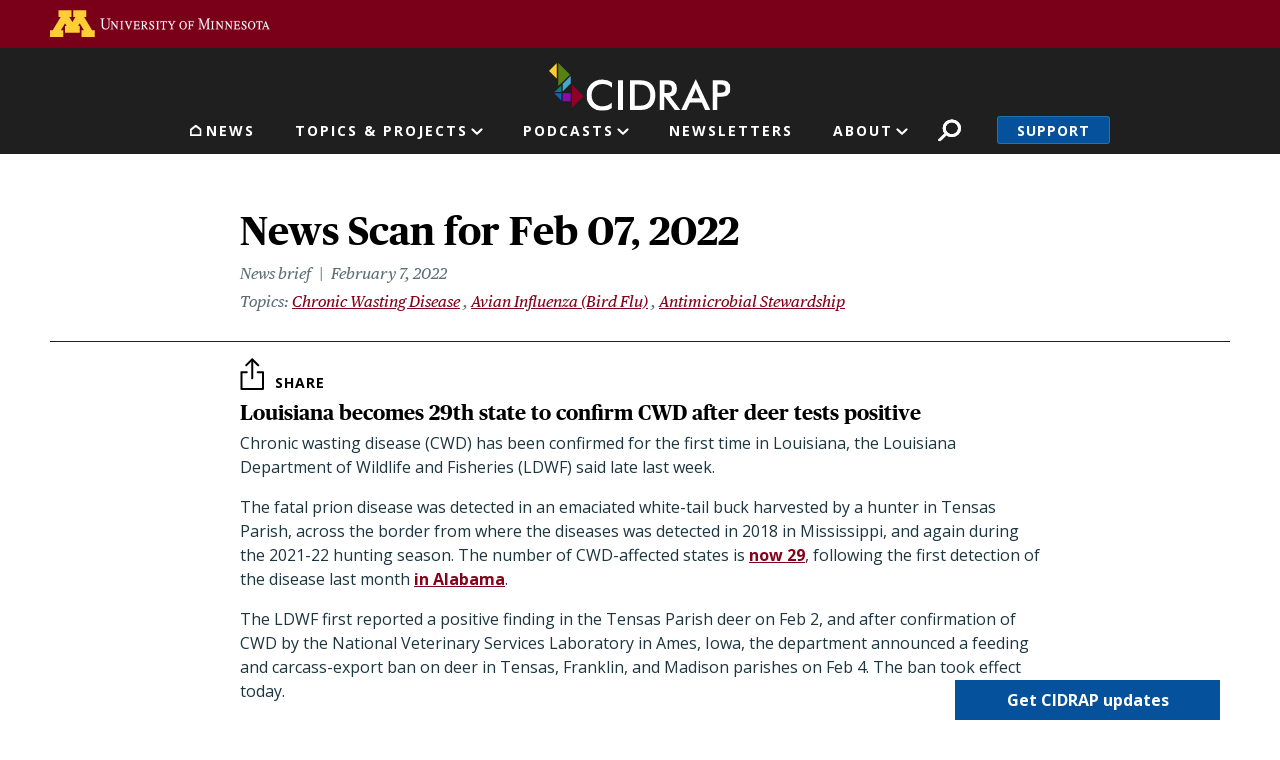

--- FILE ---
content_type: text/html; charset=UTF-8
request_url: https://www.cidrap.umn.edu/news-scan-feb-07-2022
body_size: 33339
content:
<!DOCTYPE html>
<html lang="en" dir="ltr" prefix="og: https://ogp.me/ns#">
  <head>
    <meta charset="utf-8" />
<link rel="canonical" href="https://www.cidrap.umn.edu/news-scan-feb-07-2022" />
<link rel="image_src" href="https://www.cidrap.umn.edu/themes/custom/cidrap_theme/images/cidrap-og-image.jpg" />
<meta property="og:url" content="https://www.cidrap.umn.edu/news-scan-feb-07-2022" />
<meta property="og:title" content="News Scan for Feb 07, 2022" />
<meta property="og:image" content="https://www.cidrap.umn.edu/themes/custom/cidrap_theme/images/cidrap-og-image.jpg" />
<meta name="twitter:card" content="summary" />
<meta name="twitter:site" content="@CIDRAP" />
<meta name="twitter:title" content="News Scan for Feb 07, 2022" />
<meta name="twitter:image" content="https://www.cidrap.umn.edu/themes/custom/cidrap_theme/images/cidrap-og-image.jpg" />
<meta name="google-site-verification" content="NKY_Z7hWDxYZ4fbYk1K-r4deoOSstM2wOfCljMQ0i0g" />
<meta name="Generator" content="Drupal 10 (https://www.drupal.org)" />
<meta name="MobileOptimized" content="width" />
<meta name="HandheldFriendly" content="true" />
<meta name="viewport" content="width=device-width, initial-scale=1, shrink-to-fit=no" />
<script type="text/javascript">var topics = "chronic-wasting-disease avian-influenza-bird-flu antimicrobial-stewardship"</script>
<script type="text/javascript">var type = "scan"</script>
<meta http-equiv="x-ua-compatible" content="ie=edge" />
<link rel="icon" href="/themes/custom/cidrap_theme/favicon.ico" type="image/vnd.microsoft.icon" />
<script src="/sites/default/files/google_tag/cidrap.umn.edu/google_tag.script.js?t9pdr2" defer></script>

    <title>News Scan for Feb 07, 2022 | CIDRAP</title>
    <script type="application/ld+json">
    {
      "@context" : "https://schema.org",
      "@type" : "WebSite",
      "name" : "Center for Infectious Disease Research and Policy",
      "alternateName" : "CIDRAP",
      "url" : "https://www.cidrap.umn.edu/",
      "potentialAction": {
        "@type": "SearchAction",
        "target": {
          "@type": "EntryPoint",
          "urlTemplate": "https://www.cidrap.umn.edu/search?keywords={search_term_string}"
        },
        "query-input": "required name=search_term_string"
      }
    }
    </script>
    <link rel="stylesheet" media="all" href="/sites/default/files/css/css_kKKAmKz1KLicn--X-JiV7hSeeKy07xdysIrDKuRXdfE.css?delta=0&amp;language=en&amp;theme=cidrap_theme&amp;include=[base64]" />
<link rel="stylesheet" media="all" href="https://stackpath.bootstrapcdn.com/font-awesome/4.7.0/css/font-awesome.min.css" />
<link rel="stylesheet" media="all" href="/sites/default/files/css/css_ZhfcNpJ0EttRI4HzvhgXjgjl4TDNTSsvFwDdmjyJgWw.css?delta=2&amp;language=en&amp;theme=cidrap_theme&amp;include=[base64]" />

    <script src="/sites/default/files/js/js_UdL7q5kWoAaoPqpybvoN3x4lry7sPTjxy3dwLeI5AEc.js?scope=header&amp;delta=0&amp;language=en&amp;theme=cidrap_theme&amp;include=[base64]"></script>
<script src="https://script.crazyegg.com/pages/scripts/0103/1236.js" async></script>

  </head>
  <body class="layout-no-sidebars page-node-224156 path-node node--type-scan">
    <nav aria-label="Skip link">
      <a href="#main-content" class="visually-hidden focusable skip-link">
        Skip to main content
      </a>
    </nav>
    <noscript><iframe src="https://www.googletagmanager.com/ns.html?id=GTM-KGDGRT5" height="0" width="0" style="display:none;visibility:hidden"></iframe></noscript>
      <div class="dialog-off-canvas-main-canvas" data-off-canvas-main-canvas>
    <div id="page-wrapper">
  <div id="page">
          <header id="header" class="header-internal header no-banner" role="banner" aria-label="Site header">
                  <aside>  <section class="row region region-header-top">
    <div id="block-uofmheader" class="block block-cidrap block-u-of-m-header">
  
    
      <div class="content">
      <!DOCTYPE html>
<html lang="en">
	<head>
		<title>University of Minnesota</title>
	</head>
	<body>
		<!-- BEGIN HEADER -->
		<div class="umnhf" id="umnhf-h" role="banner">
			<!-- Skip Links: Give your nav and content elements the appropriate ID attributes -->
			<div id="skipLinks"><a href="#main-nav">Main navigation</a></div>
			<div class="printer"><div class="left"></div><div class="right"><strong>University of Minnesota</strong><br />http://twin-cities.umn.edu/<br />612-625-5000</div></div>
			<div class="umnhf" id="umnhf-h-mast">
				<a class="umnhf" id="umnhf-h-logo" href="http://twin-cities.umn.edu/"><span>Go to the U of M home page</span></a>
								<!-- Button below is for dropdown toggle, only visible on mobile screens. If using
							a non-dropdown version you can delete this tag -->
							</div>
			<!-- Twin Cities Campus CSE Code -->
					</div>
		<!-- END HEADER -->
		<a name="main-nav"></a>
		<a name="main-content"></a>
		<main id="umn-main" role="main">
		</main>
		<!-- BEGIN UofM FOOTER -->
		<!-- END UofM FOOTER -->
	</body>
</html>

    </div>
  </div>

  </section>
</aside>          <nav class="navbar navbar-expand-md" id="navbar-main">
                          <section class="header-top">
                  <section class="row region region-header-internal">
          <a href="/" title="Home" rel="home" class="navbar-brand">
              <img src="/themes/custom/cidrap_theme/logo-internal.svg" alt="Home" class="img-fluid d-inline-block align-top" />
            
    </a>
    
  </section>

              </section>
              <section class="header-bottom">
                  <nav role="navigation" aria-labelledby="block-mainnavigation-menu" id="block-mainnavigation" class="block block-menu navigation menu--main">
            
  <h2 class="sr-only" id="block-mainnavigation-menu">Main navigation</h2>
  

        
              <ul id="block-mainnavigation" block="block-mainnavigation" class="clearfix nav navbar-nav">
                                        <li class="nav-item nav-link-news">
                                        <a href="/" class="nav-link menu-level-0" data-drupal-link-system-path="&lt;front&gt;">News</a>
                        </li>
                                    <li class="nav-item menu-item--expanded dropdown nav-link-topics--projects">
                                                              <ul class="dropdown-menu">
                                              <li class="dropdown-item nav-link-antimicrobial-resistance">
                                        <a href="/antimicrobial-stewardship" class="menu-level-1" data-drupal-link-system-path="node/48">Antimicrobial Resistance</a>
                        </li>
                                    <li class="dropdown-item nav-link-covid-19">
                                        <a href="/covid-19" class="menu-level-1" data-drupal-link-system-path="node/178636">COVID-19</a>
                        </li>
                                    <li class="dropdown-item nav-link-chronic-wasting-disease">
                                        <a href="/chronic-wasting-disease" class="menu-level-1" data-drupal-link-system-path="node/166911">Chronic Wasting Disease</a>
                        </li>
                                    <li class="dropdown-item nav-link-influenza-">
                                        <a href="/influenza-general" class="menu-level-1" data-drupal-link-system-path="node/69">Influenza </a>
                        </li>
                                    <li class="dropdown-item nav-link-public-health-alerts">
                                        <a href="/public-health-alerts" class="menu-level-1">Public Health Alerts</a>
                        </li>
                                    <li class="dropdown-item nav-link-all-topics-a-z">
                                        <a href="/infectious-disease-topics" class="button menu-level-1" target="_self" data-drupal-link-system-path="node/1000028">All Topics A-Z</a>
                        </li>
                                    <li class="dropdown-item nav-link-coronavirus-vaccines-roadmap">
                                        <a href="/coronavirus-vaccines-roadmap" class="menu-level-1" data-drupal-link-system-path="node/1000170">Coronavirus Vaccines Roadmap</a>
                        </li>
                                    <li class="dropdown-item nav-link-influenza-vaccines-roadmap">
                                        <a href="https://ivr.cidrap.umn.edu/" class="menu-level-1">Influenza Vaccines Roadmap</a>
                        </li>
                                    <li class="dropdown-item nav-link-roadmaps-for-priority-pathogens">
                                        <a href="/roadmap-development" class="menu-level-1" data-drupal-link-system-path="node/1000169">Roadmaps for Priority Pathogens</a>
                        </li>
                                    <li class="dropdown-item nav-link-vaccine-integrity-project">
                                        <a href="https://vaxintegrity.cidrap.umn.edu/" class="menu-level-1">Vaccine Integrity Project</a>
                        </li>
                                    <li class="dropdown-item nav-link-cidrap-leadership-forum">
                                        <a href="/forum" class="menu-level-1" title="CIDRAP Leadership Forum" data-drupal-link-system-path="node/1000130">CIDRAP Leadership Forum</a>
                        </li>
                                    <li class="dropdown-item nav-link-">
                                        <span class="hide menu-level-1">.</span>
                        </li>
                                    <li class="dropdown-item nav-link-">
                                        <span class="hide menu-level-1">.</span>
                        </li>
        </ul>
  
            <span class="nav-link dropdown-toggle menu-level-0" aria-expanded="false" aria-haspopup="true" tabindex="0" role="button">Topics &amp; Projects</span>
                        </li>
                                    <li class="nav-item menu-item--expanded dropdown nav-link-podcasts">
                                                              <ul class="dropdown-menu">
                                              <li class="dropdown-item nav-link-antimicrobial-stewardship">
                                        <a href="/antimicrobial-stewardship/superbugs-you" class="menu-level-1" data-drupal-link-system-path="node/1000766">Antimicrobial Stewardship</a>
                        </li>
                                    <li class="dropdown-item nav-link-chronic-wasting-disease">
                                        <a href="/chronic-wasting-disease/cwd-pod" class="menu-level-1" data-drupal-link-system-path="node/1000067">Chronic Wasting Disease</a>
                        </li>
                                    <li class="dropdown-item nav-link-osterholm-update">
                                        <a href="/osterholm-update" class="menu-level-1">Osterholm Update</a>
                        </li>
        </ul>
  
            <span class="nav-link dropdown-toggle menu-level-0" aria-expanded="false" aria-haspopup="true" tabindex="0" role="button">Podcasts</span>
                        </li>
                                    <li class="nav-item nav-link-newsletters">
                                        <a href="/newsletter" class="nav-link menu-level-0">Newsletters</a>
                        </li>
                                    <li class="nav-item menu-item--expanded dropdown nav-link-about">
                                                              <ul class="dropdown-menu">
                                              <li class="dropdown-item nav-link-about-cidrap">
                                        <a href="/about-cidrap" class="menu-level-1" data-drupal-link-system-path="node/1000010">About CIDRAP</a>
                        </li>
                                    <li class="dropdown-item nav-link-cidrap-in-the-news">
                                        <a href="/cidrap-news" class="menu-level-1" data-drupal-link-system-path="node/1000013">CIDRAP in the News</a>
                        </li>
                                    <li class="dropdown-item nav-link-our-staff">
                                        <a href="/about-us/cidrap-staff" class="menu-level-1" data-drupal-link-system-path="node/1000014">Our Staff</a>
                        </li>
                                    <li class="dropdown-item nav-link-our-director">
                                        <a href="/michael-t-osterholdm-phd-mph" class="menu-level-1" data-drupal-link-system-path="node/20018">Our Director</a>
                        </li>
                                    <li class="dropdown-item nav-link-osterholm-in-the-press">
                                        <a href="/osterholm-quotes" class="menu-level-1" data-drupal-link-system-path="node/1000115">Osterholm in the Press</a>
                        </li>
                                    <li class="dropdown-item nav-link-shop-merchandise">
                                        <a href="https://www.mnalumnimarket.com/collections/cidrap?utm_source=website&amp;utm_medium=website&amp;utm_campaign=CIDRAPdonate&amp;utm_content=CIDRAP" class="menu-level-1">Shop Merchandise</a>
                        </li>
                                    <li class="dropdown-item nav-link-contact-us">
                                        <a href="/contact-us" class="menu-level-1" data-drupal-link-system-path="node/1000114">Contact Us</a>
                        </li>
        </ul>
  
            <span class="nav-link dropdown-toggle menu-level-0" aria-expanded="false" aria-haspopup="true" tabindex="0" role="button">About</span>
                        </li>
        </ul>
  


  </nav>
<div id="block-cidrapsecondarynav" class="block block-cidrap block-cidrap-secondary">
  
    
      <div class="content">
        <button  data-target="#overlay-search" data-toggle="modal" type="button">Search</button>
  <div  aria-hidden="hidden" aria-labelledby="overlay-title-search" class="modal fade search" id="overlay-search" tabindex="-1">
    <div class="modal-dialog" role="document">
      <div class="modal-header">
        <h2  class="modal-title sr-only" id="overlay-title-search"></h2>
        <button type="button" class="close" data-dismiss="modal" aria-label="Close">
          <span>CLOSE</span>
        </button>
      </div>
      <div class="modal-content">
        
<form class="cidrap-search-form" data-drupal-selector="cidrap-search-form" action="/search" method="get" id="cidrap-search-form" accept-charset="UTF-8">
  



          <fieldset class="js-form-item js-form-type-search form-type-search js-form-item-keywords form-item-keywords form-no-label form-group">
          <label for="edit-keywords" class="sr-only">Search</label>
                    <input title="Search by keyword" placeholder="Search by keyword" data-drupal-selector="edit-keywords" type="search" id="edit-keywords" name="keywords" value="" size="15" maxlength="128" class="form-search form-control" />

                      </fieldset>
<div data-drupal-selector="edit-actions" class="form-actions js-form-wrapper form-group" id="edit-actions"><input data-drupal-selector="edit-submit" type="submit" id="edit-submit" value="Search" class="button js-form-submit form-submit btn btn-primary form-control" />
</div>

</form>

      </div>
    </div>
  </div>
  
              <ul class="clearfix nav">
                    <li class="nav-item">
                <a href="/support" class="nav-link nav-link--support" data-drupal-link-system-path="node/1000017">Support</a>
              </li>
        </ul>
  


    </div>
  </div>
<div id="block-responsivemenumobileicon" class="responsive-menu-toggle-wrapper responsive-menu-toggle block block-responsive-menu block-responsive-menu-toggle">
  
    
      <div class="content">
      <a id="toggle-icon" class="toggle responsive-menu-toggle-icon" title="Menu" href="#off-canvas">
  <span class="icon"></span><span class="label">Menu</span>
</a>
    </div>
  </div>

              </section>
                      </nav>
              </header>
        <a id="main-content" tabindex="-1"></a>
              <div class="highlighted">
        <aside class="container section clearfix" role="complementary">
            <div data-drupal-messages-fallback class="hidden"></div>


        </aside>
      </div>
            <div id="main-wrapper" class="layout-main-wrapper clearfix">
              <div id="main" class="container">
          
          <div class="row row-offcanvas row-offcanvas-left clearfix">
              <main class="main-content col" id="content" role="main">
                <section class="section">
                    <div class="node node--type-scan node--view-mode-full ds-2col clearfix">

  

  <div class="group-left">
    
            <div class="field field--name-node-title field--type-ds field--label-hidden field__item"><h1>
  News Scan for Feb 07, 2022
</h1>
</div>
      
<div  class="date-wrapper">
    
            <div class="field field--name-dynamic-twig-fieldnode-news-brief field--type-ds field--label-hidden field__item">News brief</div>
      
            <div class="field field--name-field-date-time field--type-datetime field--label-hidden field__item"><time datetime="2022-02-07T08:00:00-06:00" class="cidrap-publish-time">&nbsp;</time></div>
      
  </div>

  <div class="field field--name-field-related-topics field--type-entity-reference field--label-inline">
    <div class="field__label">Topics</div>
          <div class='field__items'>
              <div class="field__item"><a href="/chronic-wasting-disease" hreflang="und">Chronic Wasting Disease</a></div>
          <div class="field__item"><a href="/avian-influenza-bird-flu" hreflang="und">Avian Influenza (Bird Flu)</a></div>
          <div class="field__item"><a href="/antimicrobial-stewardship" hreflang="und">Antimicrobial Stewardship</a></div>
              </div>
      </div>

  </div>

  <div class="group-right">
    
            <div class="field field--name-dynamic-block-fieldnode-share-buttons field--type-ds field--label-hidden field__item"><div class="block block-better-social-sharing-buttons block-social-sharing-buttons-block">
  
    
      <div class="content">
      

    
    
<div style="display: none"><svg aria-hidden="true" style="position: absolute; width: 0; height: 0; overflow: hidden;" version="1.1" xmlns="http://www.w3.org/2000/svg" xmlns:xlink="http://www.w3.org/1999/xlink">
  <defs>
    <symbol id="copy" viewBox="0 0 64 64">
      <path d="M44.697 36.069l6.337-6.337c4.623-4.622 4.623-12.143 0-16.765-4.622-4.623-12.143-4.623-16.765 0l-9.145 9.145c-4.622 4.622-4.622 12.143 0 16.765 0.683 0.683 1.43 1.262 2.22 1.743l4.895-4.896c-0.933-0.223-1.817-0.694-2.543-1.419-2.101-2.101-2.101-5.52 0-7.62l9.145-9.145c2.101-2.101 5.52-2.101 7.62 0s2.101 5.52 0 7.62l-2.687 2.687c1.107 2.605 1.413 5.471 0.922 8.223z"></path>
      <path d="M19.303 27.931l-6.337 6.337c-4.623 4.622-4.623 12.143 0 16.765 4.622 4.623 12.143 4.623 16.765 0l9.144-9.145c4.623-4.622 4.622-12.143 0-16.765-0.682-0.683-1.429-1.262-2.22-1.743l-4.895 4.896c0.932 0.224 1.816 0.693 2.543 1.419 2.101 2.101 2.101 5.519 0 7.621l-9.145 9.145c-2.101 2.101-5.52 2.101-7.62 0s-2.101-5.52 0-7.62l2.687-2.687c-1.108-2.605-1.413-5.471-0.922-8.223z"></path>
    </symbol>
    <symbol id="email" viewBox="0 0 64 64">
      <path d="M32 35.077l18.462-16h-36.924zM27.013 33.307l4.987 4.091 4.909-4.093 13.553 11.617h-36.924zM12.307 43.693v-23.386l13.539 11.693zM51.693 43.693v-23.386l-13.539 11.693z"></path>
    </symbol>
    <symbol id="evernote" viewBox="0 0 64 64">
      <path d="M47.093 19.16c-0.296-1.572-1.239-2.346-2.090-2.651-0.919-0.329-2.783-0.671-5.125-0.944-1.884-0.221-4.099-0.202-5.437-0.162-0.161-1.090-0.932-2.087-1.794-2.431-2.299-0.917-5.853-0.696-6.765-0.443-0.724 0.201-1.527 0.613-1.974 1.247-0.3 0.424-0.493 0.967-0.494 1.725 0 0.429 0.012 1.441 0.023 2.339 0.011 0.901 0.023 1.708 0.023 1.713-0 0.802-0.656 1.455-1.469 1.456h-3.728c-0.796 0-1.403 0.133-1.867 0.342s-0.794 0.492-1.044 0.826c-0.498 0.662-0.585 1.481-0.583 2.315 0 0 0.008 0.682 0.173 2.002 0.138 1.021 1.255 8.158 2.317 10.328 0.411 0.845 0.685 1.196 1.494 1.568 1.801 0.764 5.915 1.615 7.843 1.859 1.924 0.244 3.133 0.757 3.852-0.74 0.003-0.004 0.145-0.372 0.339-0.913 0.625-1.878 0.712-3.544 0.712-4.75 0-0.123 0.181-0.128 0.181 0 0 0.851-0.164 3.864 2.131 4.672 0.906 0.319 2.785 0.602 4.695 0.825 1.727 0.197 2.98 0.871 2.98 5.264 0 2.672-0.566 3.039-3.525 3.039-2.399 0-3.313 0.062-3.313-1.828 0-1.527 1.524-1.367 2.653-1.367 0.504 0 0.138-0.372 0.138-1.314 0-0.937 0.591-1.479 0.032-1.493-3.905-0.107-6.201-0.005-6.201 4.837 0 4.396 1.696 5.212 7.238 5.212 4.345 0 5.876-0.141 7.67-5.66 0.355-1.090 1.213-4.415 1.733-9.998 0.328-3.531-0.31-14.186-0.816-16.875v0zM39.52 30.936c-0.537-0.019-1.053 0.015-1.534 0.092 0.135-1.084 0.587-2.416 2.187-2.361 1.771 0.061 2.020 1.721 2.026 2.845-0.747-0.331-1.672-0.541-2.679-0.576v0zM18.088 19.935h3.73c0.213 0 0.386-0.173 0.386-0.383 0-0.002-0.045-3.169-0.045-4.050v-0.011c0-0.723 0.153-1.355 0.42-1.883l0.127-0.237c-0.014 0.002-0.029 0.010-0.043 0.023l-7.243 7.122c-0.014 0.012-0.023 0.027-0.027 0.042 0.15-0.074 0.354-0.174 0.384-0.186 0.631-0.283 1.396-0.437 2.311-0.437v0z"></path>
    </symbol>
    <symbol id="facebook" viewBox="0 0 64 64">
      <path d="M27.397 53.72v-19.723h-6.647v-8.052h6.647v-6.762c0-4.918 3.987-8.904 8.904-8.904h6.949v7.24h-4.972c-1.563 0-2.829 1.267-2.829 2.829v5.597h7.677l-1.061 8.052h-6.616v19.723z"></path>
    </symbol>
    <symbol id="linkedin" viewBox="0 0 64 64">
      <path d="M14.537 25.873h7.435v23.896h-7.434v-23.896zM18.257 13.995c2.375 0 4.305 1.929 4.305 4.306s-1.929 4.307-4.305 4.307c-0.001 0-0.002 0-0.003 0-2.378 0-4.305-1.927-4.305-4.305 0-0.001 0-0.001 0-0.002v0c0-0 0-0.001 0-0.002 0-2.378 1.927-4.305 4.305-4.305 0.001 0 0.002 0 0.004 0h-0zM26.631 25.873h7.119v3.267h0.102c0.99-1.879 3.413-3.86 7.027-3.86 7.52 0 8.909 4.948 8.909 11.384v13.106h-7.425v-11.621c0-2.771-0.048-6.336-3.86-6.336-3.864 0-4.453 3.020-4.453 6.138v11.819h-7.418v-23.896z"></path>
    </symbol>
    <symbol id="messenger" viewBox="0 0 64 64">
      <path d="M32 8.765c-12.703 0-23 9.63-23 21.508 0 6.758 3.332 12.787 8.544 16.73v8.231l7.849-4.354c1.972 0.571 4.238 0.9 6.58 0.9 0.009 0 0.019 0 0.028 0h-0.002c12.703 0 23-9.629 23-21.508s-10.297-21.508-23-21.508zM34.422 37.607l-5.949-6.18-11.456 6.335 12.56-13.328 5.949 6.18 11.455-6.335-12.559 13.329z"></path>
    </symbol>
    <symbol id="pinterest" viewBox="0 0 64 64">
      <path d="M45.873 25.872c0 8.078-4.487 14.11-11.108 14.11-2.222 0-4.313-1.203-5.030-2.568 0 0-1.195 4.745-1.448 5.66-0.89 3.233-3.512 6.47-3.715 6.737-0.142 0.182-0.457 0.125-0.49-0.117-0.058-0.413-0.725-4.495 0.063-7.825 0.395-1.67 2.648-11.218 2.648-11.218s-0.657-1.315-0.657-3.258c0-3.052 1.77-5.329 3.97-5.329 1.872 0 2.778 1.405 2.778 3.090 0 1.884-1.198 4.698-1.818 7.306-0.517 2.185 1.095 3.965 3.25 3.965 3.9 0 6.525-5.010 6.525-10.945 0-4.511-3.037-7.89-8.565-7.89-6.242 0-10.135 4.657-10.135 9.86 0 1.793 0.53 3.058 1.358 4.036 0.38 0.45 0.435 0.632 0.297 1.149-0.102 0.38-0.325 1.29-0.422 1.653-0.135 0.52-0.558 0.708-1.030 0.515-2.875-1.175-4.215-4.325-4.215-7.865 0-5.849 4.933-12.86 14.713-12.86 7.862 0 13.032 5.686 13.032 11.793z"></path>
    </symbol>
    <symbol id="print" viewBox="0 0 64 64">
      <path d="M14 22h38v-12c0-2.2-1.8-4-4-4h-30c-2.2 0-4 1.8-4 4v12zM12 54h-2c-3.4 0-6-2.6-6-6v-18c0-3.4 2.6-6 6-6h46c3.4 0 6 2.6 6 6v18c0 3.4-2.6 6-6 6h-2v-16h-42v16zM14 40h38v16c0 2.2-1.8 4-4 4h-30c-2.2 0-4-1.8-4-4v-16zM50 34c1.2 0 2-0.8 2-2s-0.8-2-2-2-2 0.8-2 2c0 1.2 0.8 2 2 2v0zM18 46v2h30v-2h-30zM18 52v2h30v-2h-30z"></path>
    </symbol>
    <symbol id="reddit" viewBox="0 0 64 64">
      <path d="M29.37 25.258c-0.001-1.233-1.001-2.232-2.233-2.233h-0c-1.233 0.002-2.231 1.001-2.232 2.233v0c0.001 1.232 1 2.231 2.232 2.233h0c1.233-0.001 2.232-1 2.233-2.232v-0zM36.861 23.023c-1.233 0.001-2.233 1.001-2.234 2.234v0c0.001 1.233 1.001 2.232 2.234 2.233h0c1.233-0.001 2.233-1 2.235-2.233v-0c-0.001-1.234-1.001-2.233-2.235-2.235h-0zM36.33 30.723c-0.843 0.842-2.272 1.252-4.33 1.252-2.059 0-3.487-0.41-4.329-1.252-0.112-0.112-0.267-0.182-0.439-0.182-0.343 0-0.62 0.278-0.62 0.62 0 0.171 0.069 0.326 0.182 0.439v0c1.087 1.086 2.801 1.615 5.206 1.615s4.119-0.529 5.207-1.615c0.112-0.112 0.182-0.267 0.182-0.439 0-0.343-0.278-0.62-0.62-0.62-0.171 0-0.326 0.069-0.438 0.181v0z"></path>
      <path d="M48.13 22.825c0-2.023-1.645-3.668-3.667-3.668-0.933 0-1.785 0.352-2.432 0.927-2.488-1.602-5.705-2.54-9.149-2.677l1.89-5.977 5.142 1.21c0.012 1.66 1.359 3.002 3.020 3.004h0c1.669-0.002 3.021-1.354 3.023-3.022v-0c-0.002-1.669-1.355-3.021-3.023-3.022h-0c-1.235 0.002-2.297 0.743-2.766 1.806l-0.008 0.019-5.664-1.334c-0.043-0.011-0.092-0.017-0.143-0.017-0.276 0-0.509 0.18-0.59 0.429l-0.001 0.004-2.178 6.887c-3.619 0.067-7.015 1.015-9.613 2.69-0.642-0.576-1.495-0.927-2.431-0.927-0.001 0-0.001 0-0.002 0h0c-2.022 0-3.668 1.645-3.668 3.668 0.001 1.332 0.712 2.498 1.775 3.139l0.016 0.009c-0.055 0.343-0.083 0.692-0.083 1.042 0 2.622 1.535 5.068 4.324 6.889 0.887 0.579 1.87 1.071 2.923 1.473-2.056 0.98-3.511 3.366-3.511 6.148 0 3.142 1.858 5.778 4.34 6.455 0.194 0.605 0.409 1.181 0.644 1.723-0.103-0.008-0.224-0.014-0.345-0.014h-0.001c-2.232 0-4.047 1.525-4.047 3.398 0 0.28 0.049 0.57 0.151 0.885 0.083 0.251 0.316 0.429 0.59 0.429 0 0 0 0 0 0h18.617c0.272 0 0.512-0.176 0.593-0.435 0.101-0.325 0.148-0.603 0.148-0.879 0-1.873-1.816-3.398-4.050-3.398-0.084 0-0.166 0.002-0.248 0.007 0.234-0.54 0.449-1.114 0.641-1.715 2.483-0.676 4.34-3.313 4.34-6.455 0-2.782-1.456-5.168-3.511-6.148 1.053-0.402 2.036-0.894 2.922-1.472 2.788-1.82 4.325-4.267 4.325-6.889 0-0.351-0.029-0.698-0.083-1.042 1.079-0.651 1.789-1.817 1.79-3.148v-0zM44.717 12.623c0 0.982-0.8 1.781-1.783 1.781-0.983-0.001-1.78-0.798-1.78-1.781v-0c0.001-0.983 0.797-1.78 1.78-1.782h0c0.983 0 1.783 0.8 1.783 1.782zM40.763 53.086c0 0.024-0.001 0.048-0.002 0.074h-5.255c0.559-0.577 1.072-1.288 1.533-2.11 0.275-0.077 0.59-0.121 0.915-0.121h0c1.549 0 2.809 0.968 2.809 2.157zM25.951 50.928c0.363 0 0.709 0.053 1.026 0.15 0.456 0.81 0.965 1.511 1.516 2.081h-5.347c-0.002-0.022-0.002-0.047-0.003-0.073v-0c0-1.19 1.259-2.157 2.807-2.157zM33.535 53.16h-3.070c-2.758-1.578-4.745-7.083-4.745-13.203 0-1.446 0.111-2.847 0.314-4.168 1.849 0.559 3.875 0.854 5.967 0.854s4.118-0.296 5.969-0.855c0.199 1.245 0.313 2.681 0.313 4.144 0 0.008 0 0.017 0 0.025v-0.001c0 6.12-1.987 11.625-4.746 13.203zM24.628 36.941c-0.096 0.903-0.15 1.951-0.15 3.012 0 0.001 0 0.002 0 0.003v-0c0 2.325 0.27 4.55 0.756 6.537-1.573-0.813-2.681-2.733-2.681-4.968 0-1.935 0.831-3.634 2.075-4.583zM38.764 46.493c0.487-1.987 0.757-4.212 0.757-6.538 0-1.036-0.053-2.043-0.15-3.015 1.243 0.949 2.075 2.648 2.075 4.584 0 2.236-1.108 4.157-2.681 4.969zM32 35.403c-7.268 0-13.181-3.762-13.181-8.387s5.913-8.387 13.181-8.387 13.181 3.762 13.181 8.386c0 4.625-5.913 8.388-13.181 8.388zM19.538 20.398c0.514 0 0.991 0.162 1.384 0.435-1.416 1.128-2.41 2.444-2.928 3.861-0.541-0.447-0.883-1.118-0.883-1.869 0-0 0-0 0-0v0c0.002-1.34 1.087-2.425 2.426-2.427h0zM43.078 20.833c0.385-0.272 0.864-0.436 1.381-0.436 0.001 0 0.002 0 0.004 0h-0c1.34 0.002 2.425 1.087 2.426 2.427v0c0 0.752-0.345 1.424-0.883 1.869-0.518-1.418-1.511-2.732-2.928-3.86z"></path>
    </symbol>
    <symbol id="tumblr" viewBox="0 0 64 64">
      <path d="M36.813 51.2c3.843 0 7.65-1.368 8.909-3.025l0.252-0.332-2.382-7.060c-0.022-0.064-0.082-0.109-0.152-0.109-0 0-0.001 0-0.001 0h-5.32c-0.001 0-0.002 0-0.003 0-0.072 0-0.133-0.049-0.152-0.115l-0-0.001c-0.062-0.235-0.099-0.523-0.105-0.879v-8.633c0-0.089 0.072-0.16 0.161-0.16h6.26c0.089 0 0.161-0.072 0.161-0.161v0-8.833c-0-0.089-0.072-0.16-0.161-0.16 0 0 0 0 0 0h-6.233c0 0 0 0 0 0-0.088 0-0.16-0.072-0.16-0.16 0-0 0-0 0-0v0-8.61c-0.001-0.088-0.072-0.16-0.161-0.16-0 0-0 0-0.001 0v0h-10.931c-0.942 0.016-1.712 0.73-1.815 1.647l-0.001 0.008c-0.546 4.443-2.584 7.11-6.415 8.39l-0.427 0.142c-0.064 0.022-0.11 0.082-0.11 0.152v7.585c0 0.088 0.073 0.16 0.161 0.16h3.912v9.341c0 7.457 5.165 10.975 14.713 10.975zM44.134 47.596c-1.199 1.154-3.66 2.010-6.019 2.050-0.089 0.002-0.176 0.002-0.264 0.002h-0.001c-7.758-0.001-9.828-5.922-9.828-9.422v-10.752c0-0.089-0.072-0.16-0.16-0.16v0h-3.752c-0 0-0 0-0 0-0.088 0-0.16-0.072-0.16-0.16 0-0 0-0 0-0v0-4.898c0-0.066 0.041-0.124 0.102-0.148 4.009-1.561 6.248-4.662 6.838-9.459 0.032-0.267 0.253-0.274 0.255-0.274h5.008c0.089 0 0.16 0.072 0.16 0.161v8.61c0 0 0 0 0 0 0 0.088 0.072 0.16 0.16 0.16 0 0 0 0 0.001 0v0h6.233c0 0 0 0 0 0 0.088 0 0.16 0.072 0.16 0.16 0 0 0 0.001 0 0.001v-0 5.688c0 0 0 0 0 0 0 0.088-0.072 0.16-0.16 0.16 0 0 0 0 0 0h-6.26c-0 0-0.001 0-0.001 0-0.088 0-0.16 0.072-0.16 0.16 0 0 0 0 0 0v0 10.22c0.038 2.301 1.151 3.468 3.31 3.468 0.87 0 1.867-0.203 2.777-0.55 0.017-0.007 0.037-0.011 0.058-0.011 0.069 0 0.128 0.045 0.15 0.107l0 0.001 1.593 4.72c0.020 0.060 0.006 0.126-0.040 0.169z"></path>
    </symbol>
    <symbol id="x" viewBox="0 0 128 128">
      <path d="M16.4,16l37.2,52.9L16,112h8.5l32.7-37.6L83.5,112H112L72.9,56.2L107.8,16h-8.5L69.1,50.7 L44.7,16H16.4z M28.4,22.6h13.1l58.2,82.7H86.4L28.4,22.6z"></path>
    </symbol>
    <symbol id="whatsapp" viewBox="0 0 64 64">
      <path d="M14.080 50.007l2.532-9.248c-1.498-2.553-2.383-5.623-2.383-8.899 0-0.008 0-0.015 0-0.023v0.001c0.004-9.84 8.009-17.845 17.845-17.845 4.774 0.002 9.255 1.861 12.623 5.234 3.37 3.372 5.224 7.856 5.222 12.625-0.004 9.839-8.010 17.845-17.845 17.845 0 0 0.001 0 0 0h-0.008c-3.126-0-6.065-0.805-8.619-2.219l0.091 0.046-9.46 2.482zM23.978 44.294l0.542 0.322c2.158 1.299 4.763 2.068 7.548 2.068 0 0 0.001 0 0.001 0h0.006c8.175 0 14.829-6.654 14.832-14.832 0.002-3.963-1.54-7.689-4.34-10.493s-6.525-4.348-10.486-4.35c-8.181 0-14.835 6.654-14.838 14.831 0 0.007 0 0.015 0 0.023 0 2.918 0.845 5.638 2.303 7.93l-0.036-0.060 0.353 0.562-1.498 5.473 5.613-1.472z"></path>
      <path d="M41.065 36.095c-0.111-0.186-0.408-0.297-0.854-0.521-0.447-0.223-2.639-1.301-3.047-1.45s-0.706-0.224-1.004 0.222c-0.297 0.447-1.151 1.452-1.411 1.748s-0.52 0.335-0.967 0.112c-0.446-0.223-1.882-0.694-3.585-2.213-1.326-1.182-2.221-2.642-2.48-3.088s-0.028-0.688 0.195-0.91c0.201-0.2 0.446-0.521 0.669-0.781s0.297-0.447 0.446-0.744c0.148-0.297 0.074-0.558-0.038-0.781s-1.003-2.418-1.375-3.311c-0.361-0.869-0.73-0.752-1.003-0.765-0.229-0.010-0.498-0.016-0.768-0.016-0.031 0-0.061 0-0.092 0h0.005c-0.297 0-0.78 0.112-1.189 0.558s-1.561 1.525-1.561 3.72c0 2.195 1.598 4.315 1.82 4.613s3.144 4.801 7.617 6.733c0.656 0.296 1.498 0.616 2.361 0.89l0.181 0.050c1.068 0.339 2.040 0.291 2.808 0.176 0.857-0.129 2.638-1.078 3.010-2.12s0.371-1.935 0.26-2.121z"></path>
    </symbol>
    <symbol id="xing" viewBox="-8 -8 80 80">
      <path d="M12.249 17.201l5.083 8.132-7.749 13.284c-0.703 1.204 0.165 2.716 1.559 2.716h6.001c0.949 0 1.827-0.504 2.304-1.324l7.74-13.285c0.499-0.855 0.481-1.916-0.043-2.756l-5.031-8.048c-0.485-0.78-1.34-1.253-2.26-1.253h-6.2c-1.301 0-2.095 1.432-1.404 2.535zM43.241 6.729l-15.9 29.333c-0.437 0.807-0.429 1.783 0.023 2.581l10.536 18.667c0.472 0.837 1.36 1.356 2.321 1.356h5.963c1.387 0 2.261-1.493 1.584-2.703l-10.436-18.631 15.775-29.123c0.703-1.299-0.237-2.877-1.715-2.877h-5.807c-0.977 0-1.877 0.536-2.344 1.396z"></path>
    </symbol>
    <symbol id="truth" viewBox="0 0 144 144">
      <path d="M140.401 45V13.5H53.1006V129.9H90.6006V45H140.401Z" fill="#08051B"/>
      <path d="M3 13.5H39V45H3V13.5Z" fill="#08051B"/>
      <path d="M104.399 98.3994H140.399V129.899H104.399V98.3994Z" fill="#08051B"/>
    </symbol>
    <symbol id="bluesky" viewBox="0 0 600 530">
      <path d="m135.72 44.03c66.496 49.921 138.02 151.14 164.28 205.46 26.262-54.316 97.782-155.54 164.28-205.46 47.98-36.021 125.72-63.892 125.72 24.795 0 17.712-10.155 148.79-16.111 170.07-20.703 73.984-96.144 92.854-163.25 81.433 117.3 19.964 147.14 86.092 82.697 152.22-122.39 125.59-175.91-31.511-189.63-71.766-2.514-7.3797-3.6904-10.832-3.7077-7.8964-0.0174-2.9357-1.1937 0.51669-3.7077 7.8964-13.714 40.255-67.233 197.36-189.63 71.766-64.444-66.128-34.605-132.26 82.697-152.22-67.108 11.421-142.55-7.4491-163.25-81.433-5.9562-21.282-16.111-152.36-16.111-170.07 0-88.687 77.742-60.816 125.72-24.795z"/>
    </symbol>
  </defs>
</svg>
</div>

<button type="button" class="social-popover btn btn-secondary">
    <span>Share</span>
</button>

<div class="social-sharing-buttons">
                <a href="mailto:?subject=News%20Scan%20for%20Feb%2007%2C%202022&body=https://www.cidrap.umn.edu/news-scan-feb-07-2022" title="Share to Email" aria-label="Share to Email" class="social-sharing-buttons__button share-email" target="_blank" rel="noopener">
          <svg xmlns="http://www.w3.org/2000/svg" xmlns:xlink="http://www.w3.org/1999/xlink" width="28" height="28" viewBox="0 0 28 28">
            <defs>
              <clipPath id="clip-path">
                <rect id="Rectangle_1581" data-name="Rectangle 1581" width="28" height="28" transform="translate(0 0.065)"/>
              </clipPath>
            </defs>
            <g id="Group_461" data-name="Group 461" transform="translate(0 -0.065)">
              <g id="Group_460" data-name="Group 460" clip-path="url(#clip-path)">
                <path id="Path_1234" data-name="Path 1234" d="M14.033,0A14.033,14.033,0,1,0,28.065,14.033,14.032,14.032,0,0,0,14.033,0M7.016,7.016H21.049a1.72,1.72,0,0,1,.717.155l-7.733,9.021L6.3,7.172a1.72,1.72,0,0,1,.717-.155M5.262,19.295V8.77c0-.037,0-.074,0-.11l5.143,6L5.323,19.748a1.739,1.739,0,0,1-.061-.453m15.787,1.754H7.016a1.739,1.739,0,0,1-.453-.061L11.554,16l2.479,2.892L16.511,16,21.5,20.989a1.739,1.739,0,0,1-.453.061M22.8,19.295a1.739,1.739,0,0,1-.061.453l-5.087-5.087,5.144-6c0,.037,0,.073,0,.11Z"/>
              </g>
            </g>
          </svg>
        </a>
    
                <a href="https://www.facebook.com/sharer/sharer.php?u=https://www.cidrap.umn.edu/news-scan-feb-07-2022&title=News%20Scan%20for%20Feb%2007%2C%202022" target="_blank" title="Share to Facebook" aria-label="Share to Facebook" class="social-sharing-buttons__button share-facebook" rel="noopener">
          <svg id="Group_459" data-name="Group 459" xmlns="http://www.w3.org/2000/svg" xmlns:xlink="http://www.w3.org/1999/xlink" width="28.065" height="27.957" viewBox="0 0 28.065 27.957">
            <defs>
              <clipPath id="clip-path">
                <rect id="Rectangle_1580" data-name="Rectangle 1580" width="28.065" height="27.957"/>
              </clipPath>
            </defs>
            <g id="Group_458" data-name="Group 458" clip-path="url(#clip-path)">
              <path id="Path_1233" data-name="Path 1233" d="M14.033,0a14.033,14.033,0,0,1,1.754,27.957V17.541h4.824l.439-3.508H15.787V12.279a1.753,1.753,0,0,1,1.754-1.754h3.508V7.016H17.541a5.261,5.261,0,0,0-5.262,5.262v1.754H9.647v3.508h2.631V27.957A14.033,14.033,0,0,1,14.033,0" transform="translate(0 0)"/>
            </g>
          </svg>
        </a>
    
                <a href="http://twitter.com/intent/tweet?text=News%20Scan%20for%20Feb%2007%2C%202022+https://www.cidrap.umn.edu/news-scan-feb-07-2022" target="_blank" title="Share to Twitter" aria-label="Share to Twitter" class="social-sharing-buttons__button share-twitter" rel="noopener">
          <svg xmlns="http://www.w3.org/2000/svg" xmlns:xlink="http://www.w3.org/1999/xlink" width="28" height="28" viewBox="0 0 28 28">
            <defs>
              <clipPath id="clip-path">
                <rect id="Rectangle_1582" data-name="Rectangle 1582" width="28" height="28" transform="translate(0.451 0.065)"/>
              </clipPath>
            </defs>
            <g id="Group_463" data-name="Group 463" transform="translate(-0.451 -0.065)">
              <g id="Group_462" data-name="Group 462" clip-path="url(#clip-path)">
                <path id="Path_1235" data-name="Path 1235" d="M14.033,0A14.033,14.033,0,1,0,28.065,14.033,14.032,14.032,0,0,0,14.033,0M22.1,9.9q.012.267.012.539A11.834,11.834,0,0,1,3.891,20.4a8.627,8.627,0,0,0,.994.058,8.351,8.351,0,0,0,5.168-1.781,4.162,4.162,0,0,1-3.887-2.89,4.18,4.18,0,0,0,1.88-.071,4.164,4.164,0,0,1-3.338-4.08c0-.018,0-.035,0-.053a4.138,4.138,0,0,0,1.884.52A4.167,4.167,0,0,1,5.3,6.552,11.806,11.806,0,0,0,13.88,10.9,4.163,4.163,0,0,1,20.97,7.1,8.351,8.351,0,0,0,23.613,6.1a4.174,4.174,0,0,1-1.83,2.3,8.323,8.323,0,0,0,2.389-.655A8.457,8.457,0,0,1,22.1,9.9"/>
              </g>
            </g>
          </svg>
        </a>
    
        
        
        
                <a href="https://www.linkedin.com/sharing/share-offsite/?url=https://www.cidrap.umn.edu/news-scan-feb-07-2022" target="_blank" title="Share to Linkedin" aria-label="Share to Linkedin" class="social-sharing-buttons__button share-linkedin" rel="noopener">
          <svg xmlns="http://www.w3.org/2000/svg" xmlns:xlink="http://www.w3.org/1999/xlink" width="28" height="28" viewBox="0 0 28 28">
            <defs>
              <clipPath id="clip-path">
                <rect id="Rectangle_1583" data-name="Rectangle 1583" width="28" height="28" transform="translate(-0.262 0.065)"/>
              </clipPath>
            </defs>
            <g id="Group_465" data-name="Group 465" transform="translate(0.262 -0.065)">
              <g id="Group_464" data-name="Group 464" clip-path="url(#clip-path)">
                <path id="Path_1236" data-name="Path 1236" d="M14.033,0A14.033,14.033,0,1,0,28.065,14.033,14.032,14.032,0,0,0,14.033,0M11.4,20.172H8.6V10.349H11.4ZM10,8.946a1.4,1.4,0,1,1,1.4-1.4,1.4,1.4,0,0,1-1.4,1.4M21.224,20.172H18.418V14.559a1.4,1.4,0,1,0-2.807,0v5.613H12.8V10.349h2.807v1.743c.579-.8,1.464-1.743,2.456-1.743a3.347,3.347,0,0,1,3.157,3.508Z"/>
              </g>
            </g>
          </svg>
        </a>
    
        
        
        
        


                
        <a href="#" class="btnCopy btn-copy social-sharing-buttons__button share-copy social-sharing-buttons-button" role="button" title="Copy link" aria-label="Copy link">
            <svg xmlns="http://www.w3.org/2000/svg" xmlns:xlink="http://www.w3.org/1999/xlink" width="28" height="28" viewBox="0 0 28 28">
              <defs>
                <clipPath id="clip-path">
                  <rect id="Rectangle_1584" data-name="Rectangle 1584" width="28" height="28" transform="translate(-0.098 0.065)"/>
                </clipPath>
              </defs>
              <g id="Group_467" data-name="Group 467" transform="translate(0.098 -0.065)">
                <g id="Group_466" data-name="Group 466" clip-path="url(#clip-path)">
                  <path id="Path_1237" data-name="Path 1237" d="M14.033,0A14.033,14.033,0,1,0,28.065,14.034,14.033,14.033,0,0,0,14.033,0m1.673,17.066L12.743,20.03a3.3,3.3,0,0,1-4.651,0l-.055-.056a3.3,3.3,0,0,1,0-4.65l2.073-2.072a4.592,4.592,0,0,0,.334,1.8L9.1,16.39a1.783,1.783,0,0,0,0,2.519l.054.054a1.783,1.783,0,0,0,2.519,0L14.639,16a1.782,1.782,0,0,0,0-2.518l-.054-.055a1.808,1.808,0,0,0-.355-.273l1.085-1.084a3.072,3.072,0,0,1,.336.291l.055.055a3.3,3.3,0,0,1,0,4.65m4.324-4.325-2.073,2.073a4.607,4.607,0,0,0-.333-1.8l1.341-1.34a1.784,1.784,0,0,0,0-2.519L18.908,9.1a1.783,1.783,0,0,0-2.518,0l-2.964,2.964a1.784,1.784,0,0,0,0,2.519l.055.054a1.77,1.77,0,0,0,.354.273L12.752,16a3.277,3.277,0,0,1-.337-.292l-.054-.055a3.3,3.3,0,0,1,0-4.649l2.963-2.964a3.3,3.3,0,0,1,4.651,0l.054.055a3.3,3.3,0,0,1,0,4.65"/>
                </g>
              </g>
            </svg>
            <div class="social-sharing-buttons-popup" role="alert" aria-live="assertive">Copied to clipboard</div>
        </a>
    
    </div>

    </div>
  </div>
</div>
      
            <div class="clearfix text-formatted field field--name-field-body field--type-text-long field--label-hidden field__item"><h3>Louisiana becomes 29th state to confirm CWD after deer tests positive</h3><p>Chronic wasting disease (CWD) has been confirmed for the first time in Louisiana, the Louisiana Department of Wildlife and Fisheries (LDWF) said late last week.</p><p>The fatal prion disease was detected in an emaciated white-tail buck harvested by a hunter in Tensas Parish, across the border from where the diseases was detected in 2018 in Mississippi, and again during the 2021-22 hunting season. The number of CWD-affected states is <a href="https://www.usgs.gov/centers/nwhc/science/expanding-distribution-chronic-wasting-disease">now 29</a>, following the first detection of the disease last month <a href="https://www.cidrap.umn.edu/news-perspective/2022/01/news-scan-jan-14-2022">in Alabama</a>.</p><p>The LDWF first reported a positive finding in the Tensas Parish deer on Feb 2, and after confirmation of CWD by the National Veterinary Services Laboratory in Ames, Iowa, the department announced a feeding and carcass-export ban on deer in Tensas, Franklin, and Madison parishes on Feb 4. The ban took effect today.</p><p>"This is what we have feared," said LDWF Secretary Jack Montoucet in the Feb 2 news release. "We will count on the diligence of our hunters, property owners, deer processors, and taxidermists in monitoring and helping to control the spread of CWD."</p><p>Referring to the ban on supplemental feeding, including mineral or salt licks, and on exporting deer carcasses, Montoucet added in a Feb 4 news release, "This is the best option that we have at this time. We will provide updates on our response in the coming months."</p><p>CWD has also been detected in four Canadian provinces and can infect other cervids as well, such as moose and elk. CWD-infected deer may show signs of weight loss, excess salivation, frequent drinking and urination, coordination problems, and a lack of fear of people.</p><p>CWD has yet to be detected in people, but the Centers for Disease Control and Prevention (CDC) warns against eating cervid meat that tests positive for the disease.<br> <strong>Feb 2 LDWF <a href="https://www.wlf.louisiana.gov/news/suspect-cwd-case-found-in-a-whitetailed-deer-in-tensas-parish">news release</a><br> Feb 4 LDWF <a href="https://www.wlf.louisiana.gov/news/deer-feeding-and-carcass-export-ban-in-tensas-franklin-and-madison-parishes-due-to-cwd-ldwf-announces">news release</a></strong></p><p>&nbsp;</p><h3>H5N1 avian flu infects more US waterfowl, strikes Canadian turkey farm</h3><p>The US Department of Agriculture (USDA) has reported 87 more highly pathogenic H5 or H5N1 avian flu detections in hunter-harvested birds on the East Coast that were tested as part of surveillance efforts. In a related development, Canada—which has reported recent similar detections—confirmed the first outbreak involving the Eurasian strain at a commercial farm.</p><p>In the middle of January, the USDA Animal and Plant Health Inspection Service (APHIS) had reported three H5N1 detections involving hunter-harvested waterfowl in North Carolina and South Carolina.</p><p>The 87 new reports include two detections in Palm Beach County in Florida, but most involve detections in the Carolinas, including several more from Colleton County in South Carolina and reports from three more counties in North Carolina: Beaufort, Bladen, and Pamlico.</p><p>The reports also include two detections in Virginia's Henrico County, previously reported by Virginia officials, as well as a detection from Virginia Beach.</p><p>All of the locations are on the Atlantic Flyway for migratory birds.</p><p>APHIS said though it's not unusual to detect avian flu in wild birds, which can spread the virus without symptoms, the recent Eurasian H5 detections serve as a warning for poultry owners in the United States to step up their biosecurity practices. Eurasian H5 outbreaks this winter have caused major poultry losses, especially in Europe.<br> <strong>USDA APHIS high-path avian flu <a href="https://www.aphis.usda.gov/aphis/ourfocus/animalhealth/animal-disease-information/avian/avian-influenza/2022-hpai">page</a><br> Feb 2 CIDRAP News <a href="https://www.cidrap.umn.edu/news-perspective/2022/02/news-scan-feb-02-2022">scan</a> on earlier Virginia detections</strong></p><p>Canada's H5N1 outbreak occurred at a commercial turkey farm in the western part of Nova Scotia, according to a notification from the World Organization for Animal Health (OIE).</p><p>The outbreak began on Jan 30, killing 6,146 of 11,800 susceptible birds. Officials said the virus is similar to the strain recently detected in waterfowl and other birds in Newfoundland and Nova Scotia and is of the same lineage circulating in European birds.<br> <strong>Feb 4 OIE report on <a href="https://wahis.oie.int/#/report-info?reportId=47982">H5N1 in Canada</a></strong></p><p>&nbsp;</p><h3>Study finds high rates of antimicrobial resistance in Benin hospital</h3><p>A study of blood cultures collected at a semi-rural hospital in Benin found unexpectedly high rates of antimicrobial resistance (AMR) among gram-negative bacteria, researchers reported last week in <em>BMC Infectious Diseases.</em></p><p>From October 2017 to February 2020, 3,140 blood cultures were collected from 3,082 suspected bloodstream infection (BSI) episodes at Boko Hospital, a secondary hospital in Benin, and a nearby university hospital. Isolates retrieved from the blood cultures were processed locally and later shipped to Belgium for reference identification and antimicrobial susceptibility testing. Most of the cultures (78.7%) were from children under 15 years of age.</p><p>Pathogens were recovered from 383 blood cultures (12.4%), corresponding to 381 confirmed BSIs. The most common pathogens were&nbsp;<em>Klebsiella pneumoniae</em>&nbsp;(15.6%),&nbsp;<em>Salmonella</em>&nbsp;Typhi (15.3%) and&nbsp;<em>Staphylococcus aureus</em>&nbsp;(13.5%). AMR rates were high among&nbsp;<em>Enterobacterales</em>, with resistance to third-generation cephalosporins found in 77.6% of&nbsp;<em>K pneumoniae</em>&nbsp;isolates, 12.8% of&nbsp;<em>Escherichia coli</em>&nbsp;isolates, and 70.5% of&nbsp;<em>Enterobacter cloacae</em>&nbsp;isolates. Carbapenemase production was detected in two&nbsp;<em>E coli</em>&nbsp;and two&nbsp;<em>E cloacae</em>&nbsp;isolates, all of which were of the New Delhi metallo-beta lactamase type. Methicillin resistance was present in 22.4% of&nbsp;<em>S aureus</em>&nbsp;isolates.</p><p>The study authors say the findings highlight the feasibility and importance of having clinical bacteriology laboratories at secondary hospitals in low- and middle-income countries (LMICs), particularly those in sub-Saharan Africa, where AMR data are scarce.</p><p>"Unbiased estimates for AMR are difficult to obtain in LMIC, but our experiences highlight the potential for surveillance of AMR in the community through strengthening of clinical microbiology laboratories in remote, non-tertiary settings," they wrote.<strong><br> Feb 3 <em>BMC Infect Dis</em> <a href="https://bmcinfectdis.biomedcentral.com/articles/10.1186/s12879-022-07077-z">abstract</a></strong></p></div>
      
  </div>

</div>



                    <section class="row region region-below-content">
    <div class="views-element-container block block-views block-views-blocksame-day-briefs-block-1" id="block-views-block-same-day-briefs-block-1">
  
    
      <div class="content">
      <div><div class="view view-same-day-briefs view-id-same_day_briefs view-display-id-block_1 js-view-dom-id-02f6e1abdd557f1eb606b10d8fb6df11068f1334ea133e5fdde2f1c7ab10a747">
  
    
      
      <div class="view-content row">
          <div class="views-row">
    <div class="views-field views-field-rendered-entity"><span class="field-content"><div class="node node--type-scan node--view-mode-same-day ds-2col clearfix">

  

  <div class="group-left">
    
            <div class="field field--name-node-title field--type-ds field--label-hidden field__item"><h1>
  COVID-19 Scan for Feb 07, 2022
</h1>
</div>
      
<div  class="date-wrapper">
    
            <div class="field field--name-dynamic-twig-fieldnode-news-brief field--type-ds field--label-hidden field__item">News brief</div>
      
            <div class="field field--name-field-date-time field--type-datetime field--label-hidden field__item"><time datetime="2022-02-07T08:00:00-06:00" class="cidrap-publish-time">&nbsp;</time></div>
      
  </div>

  <div class="field field--name-field-related-topics field--type-entity-reference field--label-inline">
    <div class="field__label">Topics</div>
          <div class='field__items'>
              <div class="field__item"><a href="/covid-19" hreflang="und">COVID-19</a></div>
              </div>
      </div>

  </div>

  <div class="group-right">
    
            <div class="clearfix text-formatted field field--name-field-body field--type-text-long field--label-hidden field__item"><h3>High-risk COVID outpatients least likely to receive monoclonal antibodies</h3><p>Nonhospitalized COVID-19 patients at highest risk for severe outcomes are often the least likely to receive monoclonal antibodies (mAbs), finds a study of more than 1.9 million Medicare beneficiaries published late last week in <em>JAMA</em>.</p><p>A team led by a Harvard Medical School researcher examined a sample of outpatient, emergency department, and laboratory insurance claims for fee-for-service Medicare beneficiaries who received a new diagnosis of COVID-19 or had a confirmed exposure from November 2020 to August 2021. mAbs were first available for use in COVID-19 patients in November 2020.</p><p>Among the 1,902,914 participants, 7.2% received mAbs. Patients with fewer underlying illnesses were more likely than those with more conditions to receive the treatment (23.2% with 0 chronic conditions vs 6.3%, 6.0%, and 4.7% with 1 to 3, 4 or 5, and 6 or more chronic conditions, respectively; adjusted odds ratio [aOR], 7.43 for 0 vs 6 or more).</p><p>Black patients were less likely than their White peers to be given mAb (6.2% vs 7.4%; aOR, 0.77), as were those who were also enrolled in Medicaid (4.6% vs 8.1%; aOR, 0.74). Participants 85 years and older were 42% more likely to receiving mAbs than those 65 to 74.</p><p>Administration of mAb also varied widely by US region, with Rhode Island (24.9%) and Louisiana (21.2%) administering the most, while Alaska (1.1%) and Washington (0.7%) had the lowest rates. Southern states had the highest rates of mAb use (10.6%), with the lowest rates in the West (2.9%).</p><p>The study authors said that patients at highest risk may have had problems navigating the multiple steps required to access mAb, including a timely COVID-19 diagnosis and referral and booking an appointment for an infusion within 10 days. "In addition, mAb supply may have been low or less used by clinicians in some regions of the country," they wrote.</p><p>In a Harvard press release, lead author Michael Barnett, MD, said that geographic mAb differences may have been influenced by supply levels in different parts of the country. "We need new approaches to prevent these inequities from happening again with newer treatments on the horizon," he said.<br> <strong>Feb</strong> <strong>4 <em>JAMA</em> </strong><a href="https://jamanetwork.com/journals/jama/fullarticle/2788904"><strong>research letter</strong></a><strong><br> Feb 4 Harvard </strong><a href="https://www.eurekalert.org/news-releases/942441"><strong>press release</strong></a></p><p>&nbsp;</p><h3>COVID-19 patients at increased risk for cardiovascular complications</h3><p>A new study suggests patients with COVID-19 are at an increased risk for a variety of cardiovascular complications between 30 days and 1 year after infection. The study, published today in <em>Nature Medicine,</em> is based on data from the US Department of Veterans Affairs.</p><p>In total, 153,760 veterans with COVID-19 were compared to two cohorts of controls. Risk for cardiovascular complications occurred for all patients, including those not hospitalized, but non-hospitalized veterans were at less risk than hospitalized patients, and hospitalized patients were at less risk than those admitted to intensive care units.</p><p>Strokes, dysrhythmias, inflammation of the heart muscle, and ischemic heart disease were all more frequent in COVID-19 patients.</p><p>People who survived the first 30 days of COVID-19 exhibited increased risk of stroke (hazard ratio [HR],1.52; 95% confidence interval [CI], 1.43 to 1.62), for a burden of 4.03 (95% CI, 3.32 to 4.79) per 1,000 persons at 12 months. The risks and burdens of ischemic heart disease outcomes, including myocardial infarctions, were 1.66 (95% CI, 1.52, 1.80) and 7.28 (95% CI, 5.80 to 8.88), respectively. The HR for myocarditis was 5.38 (95% CI, 3.80 to 7.59).</p><p>"Our study shows that the risk of incident cardiovascular disease extends well beyond the acute phase of COVID-19," the authors concluded. "Because of the chronic nature of these conditions, they will likely have long-lasting consequences for patients and health systems and also have broad implications on economic productivity and life expectancy."<br> <strong>Feb 7 <em>Nat Med</em></strong> <a href="https://www.nature.com/articles/s41591-022-01689-3"><strong>study</strong></a></p><p><strong>&nbsp;</strong></p><h3>Omicron strain much less likely to cause severe outcomes, study finds</h3><p>The first peer-reviewed US study of COVID-19 outcomes in patients infected with the Omicron (B.1.1.529) variant shows that, relative to patients infected with previous variants Delta (B1617.2) and Alpha (B117), Omicron patients were younger, had significantly higher vaccine breakthrough rates, and were significantly less likely to be hospitalized.</p><p>The study, published late last week in the <em>American Journal of Pathology</em>, also found that, when hospitalized, Omicron patients needed less intense respiratory support and had shorter stays, consistent with early reports of the generally milder nature of cases caused by the highly transmissible strain.</p><p>Houston Methodist Hospital researchers led the study, which mined the electronic health records of 4,468 COVID-19 patients infected with Omicron from late November to early January 2022. Omicron took only 3 weeks to make up 90% of COVID-19 cases after it emerged in Texas in November, accounting for 98% of new infections by January, the authors said.</p><p>Median Omicron patient age was 44.3 years, compared with 50.0 for Alpha and 48.3 for Delta. Length of hospital stay was 3.2 days for Omicron, versus 5.1 days for Alpha and 5.4 days for Delta; and Omicron resulted in 55.4% of breakthrough cases in vaccinated patients, compared with 3.2% and 24.3% of those infected with Alpha and Delta, respectively.</p><p>Of all Omicron cases during the study period, 55.9% met the Centers for Disease Control and Prevention criteria for a vaccine breakthrough infection. There was no clear-cut relationship between time since receipt of the final primary vaccine dose and breakthrough infection.</p><p>Two asymptomatic COVID-19 patients were found to be infected with the Omicron subvariant BA.2, commonly called the Omicron "stealth" variant because it can evade detection by some commonly used COVID-19 tests.</p><p>"The present study highlights the importance of analyzing SARS-CoV-2 genome data integrated with patient metadata and stresses the need to continue to do this in near-real time as the Omicron surge continues, the virus evolves, and new variants with potentially altered fitness and biomedically relevant phenotypes are generated," the researchers wrote.<br> <strong>Feb 3 <em>Am J Pathol</em> </strong><a href="https://ajp.amjpathol.org/article/S0002-9440(22)00044-X/fulltext"><strong>study</strong></a></p></div>
      
  </div>

</div>

</span></div>
  </div>

    </div>
  
            <div class="view-footer">
      <div><a class="button" href="/search?type%5Bscan%5D=scan&amp;sort_by=date">ALL BRIEFS</a></div>
    </div>
    </div>
</div>

    </div>
  </div>
<div class="block block-views block-views-blockin-case-you-missed-it-below-block-1" id="block-views-block-in-case-you-missed-it-below-block-1" style="width: 100%">
  
    
      <div class="content">
      <div><h2>In case you missed it</h2>
<div class="slick blazy slick--view slick--view--in-case-you-missed-it-below slick--view--in-case-you-missed-it-below--block-1 slick--view--in-case-you-missed-it-below-block-block-1 slick--optionset--in-case-you-missed-it slick--multiple-view" data-blazy="">
      <nav role="navigation" class="slick__arrow">
      <button type="button" data-role="none" class="slick-prev" aria-label="Previous" tabindex="0">Previous</button>
            <button type="button" data-role="none" class="slick-next" aria-label="Next" tabindex="0">Next</button>
    </nav>
  
      <div id="slick-939870f3b28" data-slick="{&quot;count&quot;:8,&quot;total&quot;:8,&quot;lazyLoad&quot;:&quot;blazy&quot;,&quot;slidesPerRow&quot;:4,&quot;slidesToShow&quot;:4,&quot;responsive&quot;:[{&quot;breakpoint&quot;:1050,&quot;settings&quot;:{&quot;slidesPerRow&quot;:3,&quot;slidesToShow&quot;:3}},{&quot;breakpoint&quot;:850,&quot;settings&quot;:{&quot;slidesToShow&quot;:2,&quot;slidesToScroll&quot;:2}},{&quot;breakpoint&quot;:650,&quot;settings&quot;:[]}]}" class="slick__slider">
  
        <div class="slick__slide slide slide--0"><div class="views-field views-field-title"><span class="field-content"><a href="/antimicrobial-stewardship/new-guidance-aims-guide-uti-treatment-age-virtual-health-care" hreflang="en">New guidance aims to guide UTI treatment in age of virtual health care</a></span></div></div>
  <div class="slick__slide slide slide--1"><div class="views-field views-field-title"><span class="field-content"><a href="/avian-influenza-bird-flu/quick-takes-avian-flu-dutch-cows-us-birds-supplement-linked-salmonella-new" hreflang="en">Quick takes: Avian flu in Dutch cows, US birds; supplement-linked Salmonella; new polio cases</a></span></div></div>
  <div class="slick__slide slide slide--2"><div class="views-field views-field-title"><span class="field-content"><a href="/influenza-vaccines/sanofi-scraps-plan-develop-next-generation-mrna-seasonal-flu-vaccine" hreflang="en">Sanofi scraps plan to develop next-generation mRNA seasonal flu vaccine</a></span></div></div>
  <div class="slick__slide slide slide--3"><div class="views-field views-field-title"><span class="field-content"><a href="/covid-19/viral-not-bacterial-or-fungal-infections-fell-sharply-nicus-amid-covid-pandemic-study" hreflang="en">Viral—but not bacterial or fungal—infections fell sharply in NICUs amid COVID pandemic, study concludes</a></span></div></div>
  <div class="slick__slide slide slide--4"><div class="views-field views-field-title"><span class="field-content"><a href="/childhood-vaccines/hhs-remakes-federal-autism-committee-includes-anti-vaccine-members" hreflang="en">HHS remakes federal autism committee, includes anti-vaccine members</a></span></div></div>
  <div class="slick__slide slide slide--5"><div class="views-field views-field-title"><span class="field-content"><a href="/antimicrobial-stewardship/carb-x-receives-60-million-wellcome-support-early-stage-antibiotic-rd" hreflang="en">CARB-X receives $60 million from Wellcome to support early-stage antibiotic R&amp;D</a></span></div></div>
  <div class="slick__slide slide slide--6"><div class="views-field views-field-title"><span class="field-content"><a href="/influenza-general/study-suggests-pre-existing-immunity-h5n1-avian-flu-varies-age-prior-exposure" hreflang="en">Study suggests pre-existing immunity to H5N1 avian flu varies by age, prior exposure</a></span></div></div>
  <div class="slick__slide slide slide--7"><div class="views-field views-field-title"><span class="field-content"><a href="/measles/states-across-country-report-first-measles-cases-year" hreflang="en">States across the country report first measles cases of year</a></span></div></div>

  
      </div>
  </div>
</div>

    </div>
  </div>
<div class="views-element-container block block-views block-views-blocktop-reads-block-1" id="block-views-block-top-reads-block-1">
  
      <h2>This week's top reads</h2>
    
      <div class="content">
      <div><div class="view view-top-reads view-id-top_reads view-display-id-block_1 js-view-dom-id-6b817781fc0cbe34a1d82952da0a06bc027e88371573f96109af173924b156c3">
  
    
      
      <div class="view-content row">
      <div class="item-list">
  
  <ol>

          <li><div class="node node--type-ss-news node--view-mode-teaser full-width-image ds-1col clearfix">

  

  <a href="/public-health/us-formally-withdraws-world-health-organization-leaving-debt" class="field-group-link" hreflang="en">
<div  class="group-left">
    
            <div class="field field--name-node-title field--type-ds field--label-hidden field__item"><h3>
  US formally withdraws from World Health Organization, leaving debt
</h3>
</div>
      
            <div class="clearfix text-formatted field field--name-field-teaser field--type-text-long field--label-hidden field__item"><p>The WHO says withdrawal is not complete until the US pays its debts.<span>&nbsp;</span></p></div>
      
<div  class="author-date-wrapper">
    
      <div class="field field--name-field-authors field--type-entity-reference field--label-hidden field__items">
              <div class="field__item">    <div>
    <div class="node node--type-ss-news node--view-mode-article-author-unlinked full-width-image ds-1col clearfix">

  

  
      <div class="field field--name-field-authors field--type-entity-reference field--label-hidden field__items">
              <div class="field__item"><div class="node node--type-ss-bio node--view-mode-article-author-unlinked ds-1col clearfix">

  

  
            <div class="field field--name-field-bio-name field--type-name field--label-hidden field__item">Stephanie Soucheray</div>
      

</div>

</div>
          </div>
  

</div>


  </div>

</div>
          </div>
  
            <div class="field field--name-field-date-time field--type-datetime field--label-hidden field__item"><time datetime="2026-01-22T15:56:00-06:00" class="cidrap-publish-time">&nbsp;</time></div>
      
  </div>
  </div>
<div  class="group-right">
    
            <div class="field field--name-field-image-thumbnail field--type-image field--label-hidden field__item">  <img loading="lazy" src="/sites/default/files/styles/article_teaser/public/article/iStock-1216302919.jpg?itok=PJRulofj" width="400" height="300" alt="who icon " class="image-style-article-teaser" />


</div>
      
  </div></a>

</div>

</li>
          <li><div class="node node--type-ss-news node--view-mode-teaser full-width-image ds-1col clearfix">

  

  <a href="/measles/south-carolina-s-measles-outbreak-hits-700-cases-cdc-confirms-416-so-far-2026" class="field-group-link" hreflang="en">
<div  class="group-left">
    
            <div class="field field--name-node-title field--type-ds field--label-hidden field__item"><h3>
  South Carolina’s measles outbreak hits 700 cases as CDC confirms 416 so far in 2026
</h3>
</div>
      
            <div class="clearfix text-formatted field field--name-field-teaser field--type-text-long field--label-hidden field__item"><p>The spike in cases comes as some federal officials downplay measles and the importance of vaccination.</p></div>
      
<div  class="author-date-wrapper">
    
      <div class="field field--name-field-authors field--type-entity-reference field--label-hidden field__items">
              <div class="field__item">    <div>
    <div class="node node--type-ss-news node--view-mode-article-author-unlinked full-width-image ds-1col clearfix">

  

  
      <div class="field field--name-field-authors field--type-entity-reference field--label-hidden field__items">
              <div class="field__item"><div class="node node--type-ss-bio node--view-mode-article-author-unlinked ds-1col clearfix">

  

  
            <div class="field field--name-field-bio-name field--type-name field--label-hidden field__item">Jim Wappes</div>
      

</div>

</div>
          </div>
  

</div>


  </div>

</div>
          </div>
  
            <div class="field field--name-field-date-time field--type-datetime field--label-hidden field__item"><time datetime="2026-01-23T15:40:00-06:00" class="cidrap-publish-time">&nbsp;</time></div>
      
  </div>
  </div>
<div  class="group-right">
    
            <div class="field field--name-field-image-thumbnail field--type-image field--label-hidden field__item">  <img loading="lazy" src="/sites/default/files/styles/article_teaser/public/article/levi-85-Self%20vaccine%20series-young%20boy.jpg?itok=kZwhPG3-" width="400" height="300" alt="Young boy getting vaccinated" class="image-style-article-teaser" />


</div>
      
  </div></a>

</div>

</li>
          <li><div class="node node--type-scan node--view-mode-teaser ds-1col clearfix">

  

  <a href="/covid-19/research-ties-long-covid-kids-chronic-school-absenteeism-learning-problems" class="field-group-link" hreflang="en">
<div  class="group-left">
    
            <div class="field field--name-node-title field--type-ds field--label-hidden field__item"><h3>
  Research ties long COVID in kids to chronic school absenteeism, learning problems
</h3>
</div>
      
            <div class="clearfix text-formatted field field--name-field-teaser field--type-text-long field--label-hidden field__item"><p>Long COVID was also linked to a higher prevalence of anxiety and depression.</p></div>
      
<div  class="author-date-wrapper">
    
<div class="field field--name-field-authors field--type-entity-reference field--label-hidden field__items"><div class="field__item"><div><div class="node node--type-scan node--view-mode-article-author-unlinked ds-1col clearfix"><div class="field field--name-field-authors field--type-entity-reference field--label-hidden field__items"><div class="field__item"><div class="node node--type-ss-bio node--view-mode-article-author-unlinked ds-1col clearfix"><div class="field field--name-field-bio-name field--type-name field--label-hidden field__item">Mary Van Beusekom</div></div></div></div></div></div></div></div>
            <div class="field field--name-field-date-time field--type-datetime field--label-hidden field__item"><time datetime="2026-01-21T15:35:00-06:00" class="cidrap-publish-time">&nbsp;</time></div>
      
  </div>
  </div>
<div  class="group-right">
    
  </div></a>

</div>

</li>
          <li><div class="node node--type-ss-news node--view-mode-teaser ds-1col clearfix">

  

  <a href="/childhood-vaccines/no-link-found-between-routine-childhood-vaccines-aluminum-adjuvants-and-epilepsy" class="field-group-link" hreflang="en">
<div  class="group-left">
    
            <div class="field field--name-node-title field--type-ds field--label-hidden field__item"><h3>
  No link found between routine childhood vaccines, aluminum adjuvants, and epilepsy risk
</h3>
</div>
      
            <div class="clearfix text-formatted field field--name-field-teaser field--type-text-long field--label-hidden field__item"><p><span>Children who were up to date on vaccines, or who had higher aluminum exposure, were no more likely to develop epilepsy than those who didn’t.&nbsp;</span></p></div>
      
<div  class="author-date-wrapper">
    
      <div class="field field--name-field-authors field--type-entity-reference field--label-hidden field__items">
              <div class="field__item">    <div>
    <div class="node node--type-ss-news node--view-mode-article-author-unlinked ds-1col clearfix">

  

  
      <div class="field field--name-field-authors field--type-entity-reference field--label-hidden field__items">
              <div class="field__item"><div class="node node--type-ss-bio node--view-mode-article-author-unlinked ds-1col clearfix">

  

  
            <div class="field field--name-field-bio-name field--type-name field--label-hidden field__item">Laine Bergeson</div>
      

</div>

</div>
          </div>
  

</div>


  </div>

</div>
          </div>
  
            <div class="field field--name-field-date-time field--type-datetime field--label-hidden field__item"><time datetime="2026-01-23T13:53:00-06:00" class="cidrap-publish-time">&nbsp;</time></div>
      
  </div>
  </div>
<div  class="group-right">
    
            <div class="field field--name-field-image-thumbnail field--type-image field--label-hidden field__item">  <img loading="lazy" src="/sites/default/files/styles/article_teaser/public/article/kindergartenboys.jpg?itok=R5_Fo5lp" width="400" height="300" alt="Kindergarteners stand in a row" class="image-style-article-teaser" />


</div>
      
  </div></a>

</div>

</li>
          <li><div class="node node--type-ss-news node--view-mode-teaser ds-1col clearfix">

  

  <a href="/childhood-vaccines/contrary-cdc-changes-aap-advises-vaccinating-kids-against-18-diseases" class="field-group-link" hreflang="en">
<div  class="group-left">
    
            <div class="field field--name-node-title field--type-ds field--label-hidden field__item"><h3>
  Contrary to CDC changes, AAP advises vaccinating kids against 18 diseases
</h3>
</div>
      
            <div class="clearfix text-formatted field field--name-field-teaser field--type-text-long field--label-hidden field__item"><p><span>Recommended vaccines include those against respiratory syncytial virus (RSV), influenza, hepatitis A and B, rotavirus, and meningococcal disease.</span></p></div>
      
<div  class="author-date-wrapper">
    
      <div class="field field--name-field-authors field--type-entity-reference field--label-hidden field__items">
              <div class="field__item">    <div>
    <div class="node node--type-ss-news node--view-mode-article-author-unlinked ds-1col clearfix">

  

  
      <div class="field field--name-field-authors field--type-entity-reference field--label-hidden field__items">
              <div class="field__item"><div class="node node--type-ss-bio node--view-mode-article-author-unlinked ds-1col clearfix">

  

  
            <div class="field field--name-field-bio-name field--type-name field--label-hidden field__item">Mary Van Beusekom</div>
      

</div>

</div>
          </div>
  

</div>


  </div>

</div>
          </div>
  
            <div class="field field--name-field-date-time field--type-datetime field--label-hidden field__item"><time datetime="2026-01-26T15:27:00-06:00" class="cidrap-publish-time">&nbsp;</time></div>
      
  </div>
  </div>
<div  class="group-right">
    
            <div class="field field--name-field-image-thumbnail field--type-image field--label-hidden field__item">  <img loading="lazy" src="/sites/default/files/styles/article_teaser/public/article/Band%20Aid%20on%20infant%20thigh.png?itok=e7fB4fEa" width="400" height="300" alt="Bandage on infant&#039;s thigh after vaccination" class="image-style-article-teaser" />


</div>
      
  </div></a>

</div>

</li>
          <li><div class="node node--type-scan node--view-mode-teaser ds-1col clearfix">

  

  <a href="/childhood-vaccines/texas-attorney-general-takes-aim-pediatricians-who-vaccinate-claiming-they-are" class="field-group-link" hreflang="en">
<div  class="group-left">
    
            <div class="field field--name-node-title field--type-ds field--label-hidden field__item"><h3>
  Texas attorney general takes aim at pediatricians who vaccinate, claiming they are part of illegal scheme
</h3>
</div>
      
            <div class="clearfix text-formatted field field--name-field-teaser field--type-text-long field--label-hidden field__item"><p><span>Without citing evidence, Ken Paxton said he is targeting a purported system that illegally incentivizes providers to recommend vaccines that are "not proven to be safe or necessary."</span></p></div>
      
<div  class="author-date-wrapper">
    
<div class="field field--name-field-authors field--type-entity-reference field--label-hidden field__items"><div class="field__item"><div><div class="node node--type-scan node--view-mode-article-author-unlinked ds-1col clearfix"><div class="field field--name-field-authors field--type-entity-reference field--label-hidden field__items"><div class="field__item"><div class="node node--type-ss-bio node--view-mode-article-author-unlinked ds-1col clearfix"><div class="field field--name-field-bio-name field--type-name field--label-hidden field__item">Mary Van Beusekom</div></div></div></div></div></div></div></div>
            <div class="field field--name-field-date-time field--type-datetime field--label-hidden field__item"><time datetime="2026-01-22T13:49:00-06:00" class="cidrap-publish-time">&nbsp;</time></div>
      
  </div>
  </div>
<div  class="group-right">
    
  </div></a>

</div>

</li>
          <li><div class="node node--type-ss-news node--view-mode-teaser ds-1col clearfix">

  

  <a href="/hepatitis/cdc-funded-hep-b-vaccine-study-africa-suspended-pending-review-officials-say" class="field-group-link" hreflang="en">
<div  class="group-left">
    
            <div class="field field--name-node-title field--type-ds field--label-hidden field__item"><h3>
  CDC-funded hep B vaccine study in Africa suspended pending review, officials say
</h3>
</div>
      
            <div class="clearfix text-formatted field field--name-field-teaser field--type-text-long field--label-hidden field__item"><p>Health officials in Guinea-Bissau say a committee reviewing the controversial study needs more information before it can make a final decision.</p></div>
      
<div  class="author-date-wrapper">
    
      <div class="field field--name-field-authors field--type-entity-reference field--label-hidden field__items">
              <div class="field__item">    <div>
    <div class="node node--type-ss-news node--view-mode-article-author-unlinked ds-1col clearfix">

  

  
      <div class="field field--name-field-authors field--type-entity-reference field--label-hidden field__items">
              <div class="field__item"><div class="node node--type-ss-bio node--view-mode-article-author-unlinked ds-1col clearfix">

  

  
            <div class="field field--name-field-bio-name field--type-name field--label-hidden field__item">Chris Dall</div>
      

</div>

</div>
          </div>
  

</div>


  </div>

</div>
          </div>
  
            <div class="field field--name-field-date-time field--type-datetime field--label-hidden field__item"><time datetime="2026-01-22T15:10:00-06:00" class="cidrap-publish-time">&nbsp;</time></div>
      
  </div>
  </div>
<div  class="group-right">
    
            <div class="field field--name-field-image-thumbnail field--type-image field--label-hidden field__item">  <img loading="lazy" src="/sites/default/files/styles/article_teaser/public/article/iStock-2252829014.jpg?itok=G6ZDI6-b" width="400" height="300" alt="Infant in Africa" class="image-style-article-teaser" />


</div>
      
  </div></a>

</div>

</li>
          <li><div class="node node--type-scan node--view-mode-teaser ds-1col clearfix">

  

  <a href="/misc-emerging-topics/moderna-chief-company-won-t-invest-new-late-stage-vaccine-trials" class="field-group-link" hreflang="en">
<div  class="group-left">
    
            <div class="field field--name-node-title field--type-ds field--label-hidden field__item"><h3>
   Moderna chief: Company won’t invest in new late-stage vaccine trials 
</h3>
</div>
      
            <div class="clearfix text-formatted field field--name-field-teaser field--type-text-long field--label-hidden field__item"><p>Moderna has already been facing declines in sales after a boom during the COVID-19 pandemic.<span>&nbsp;</span></p></div>
      
<div  class="author-date-wrapper">
    
<div class="field field--name-field-authors field--type-entity-reference field--label-hidden field__items"><div class="field__item"><div><div class="node node--type-scan node--view-mode-article-author-unlinked ds-1col clearfix"><div class="field field--name-field-authors field--type-entity-reference field--label-hidden field__items"><div class="field__item"><div class="node node--type-ss-bio node--view-mode-article-author-unlinked ds-1col clearfix"><div class="field field--name-field-bio-name field--type-name field--label-hidden field__item">Stephanie Soucheray</div></div></div></div></div></div></div></div>
            <div class="field field--name-field-date-time field--type-datetime field--label-hidden field__item"><time datetime="2026-01-26T14:58:00-06:00" class="cidrap-publish-time">&nbsp;</time></div>
      
  </div>
  </div>
<div  class="group-right">
    
  </div></a>

</div>

</li>
          <li><div class="node node--type-scan node--view-mode-teaser ds-1col clearfix">

  

  <a href="/measles/utah-measles-total-rises-216-cdc-deputy-director-says-losing-elimination-status-cost-doing" class="field-group-link" hreflang="en">
<div  class="group-left">
    
            <div class="field field--name-node-title field--type-ds field--label-hidden field__item"><h3>
  Utah measles total rises to 216; CDC deputy director says losing elimination status ‘cost of doing business’
</h3>
</div>
      
            <div class="clearfix text-formatted field field--name-field-teaser field--type-text-long field--label-hidden field__item"><p>Arizona has seen 12 cases so far in 2026.</p></div>
      
<div  class="author-date-wrapper">
    
<div class="field field--name-field-authors field--type-entity-reference field--label-hidden field__items"><div class="field__item"><div><div class="node node--type-scan node--view-mode-article-author-unlinked ds-1col clearfix"><div class="field field--name-field-authors field--type-entity-reference field--label-hidden field__items"><div class="field__item"><div class="node node--type-ss-bio node--view-mode-article-author-unlinked ds-1col clearfix"><div class="field field--name-field-bio-name field--type-name field--label-hidden field__item">Stephanie Soucheray</div></div></div></div></div></div></div></div>
            <div class="field field--name-field-date-time field--type-datetime field--label-hidden field__item"><time datetime="2026-01-21T15:38:00-06:00" class="cidrap-publish-time">&nbsp;</time></div>
      
  </div>
  </div>
<div  class="group-right">
    
  </div></a>

</div>

</li>
          <li><div class="node node--type-scan node--view-mode-teaser ds-1col clearfix">

  

  <a href="/new-world-screwworm/cdc-warns-about-new-world-screwworm-just-across-border-mexico" class="field-group-link" hreflang="en">
<div  class="group-left">
    
            <div class="field field--name-node-title field--type-ds field--label-hidden field__item"><h3>
  CDC warns about New World screwworm just across the border in Mexico
</h3>
</div>
      
            <div class="clearfix text-formatted field field--name-field-teaser field--type-text-long field--label-hidden field__item"><p>The US previously eradicated NWS through releasing sterile male flies to mate with female NWS blowflies.</p></div>
      
<div  class="author-date-wrapper">
    
<div class="field field--name-field-authors field--type-entity-reference field--label-hidden field__items"><div class="field__item"><div><div class="node node--type-scan node--view-mode-article-author-unlinked ds-1col clearfix"><div class="field field--name-field-authors field--type-entity-reference field--label-hidden field__items"><div class="field__item"><div class="node node--type-ss-bio node--view-mode-article-author-unlinked ds-1col clearfix"><div class="field field--name-field-bio-name field--type-name field--label-hidden field__item">Stephanie Soucheray</div></div></div></div></div></div></div></div>
            <div class="field field--name-field-date-time field--type-datetime field--label-hidden field__item"><time datetime="2026-01-21T14:58:00-06:00" class="cidrap-publish-time">&nbsp;</time></div>
      
  </div>
  </div>
<div  class="group-right">
    
  </div></a>

</div>

</li>
    
  </ol>

</div>

    </div>
  
          </div>
</div>

    </div>
  </div>
<div class="views-element-container block block-views block-views-blockunderwriters-block-1" id="block-views-block-underwriters-block-1">
  
      <h2>Our underwriters</h2>
    
      <div class="content">
      <div><div class="view view-underwriters view-id-underwriters view-display-id-block_1 js-view-dom-id-9e0e80b9e49001fe59ce6cd31882662fcffb1cf490460157fb0ded44bcf3dd38">
  
    
          <div class="attachment attachment-before">
      <div class="views-element-container"><div class="view view-underwriters view-id-underwriters view-display-id-attachment_1 js-view-dom-id-edf0a903b40c54e4a23019f5359c15614056cb8919d2acd67ebf3e04f87f29b6">
  
    
      
      <div class="view-content row">
          <div class="views-row">
    <div class="views-field views-field-rendered-entity"><span class="field-content"><div class="node node--type-underwriter-group node--view-mode-default ds-1col clearfix">

  

  
            <div class="field field--name-node-title field--type-ds field--label-hidden field__item"><h3>
  Grant support for ASP provided by
</h3>
</div>
      
      <div class="field field--name-field-underwriters field--type-entity-reference field--label-hidden field__items">
              <div class="field__item"><div class="views-element-container"><div class="view view-underwriters-group view-id-underwriters_group view-display-id-default js-view-dom-id-0457df3b322efd6efbe6d29e2582f3e59cb57e277d2d3511bfebffcd1952e163">
  
    
      
      <div class="view-content row">
        <div>
    <div class="views-row">
    <div class="views-field views-field-rendered-entity"><span class="field-content"><div class="media media--type-underwriter media--view-mode-default image-size-100 ds-1col clearfix">

  

    <a href="https://wellcome.org/" class="field-group-link">
            <div class="field field--name-field-media-image-2 field--type-image field--label-hidden field__item">  <img loading="lazy" src="/sites/default/files/underwriters/WT.png" width="236" height="154" alt="Wellcome Trust Logo" />

</div>
      </a>
  
</div>

</span></div>
  </div>
    <div class="views-row">
    <div class="views-field views-field-rendered-entity"><span class="field-content"><div class="media media--type-underwriter media--view-mode-default image-size-50 ds-1col clearfix">

  

    <a href="https://www.biomerieux.com/?utm_source=CIDRAP" class="field-group-link">
            <div class="field field--name-field-media-image-2 field--type-image field--label-hidden field__item">  <img loading="lazy" src="/sites/default/files/underwriters/1024px-BioM%C3%A9rieux_logo.png" width="1024" height="1024" alt="bioMérieux logo" />

</div>
      </a>
  
</div>

</span></div>
  </div>
    <div class="views-row">
    <div class="views-field views-field-rendered-entity"><span class="field-content"><div class="media media--type-underwriter media--view-mode-default image-size-100 ds-1col clearfix">

  

    <a href="https://www.bd.com/en-us" class="field-group-link">
            <div class="field field--name-field-media-image-2 field--type-image field--label-hidden field__item">  <img loading="lazy" src="/sites/default/files/underwriters/bd_color_rgb_2_25.jpg" width="255" height="140" alt="BD Logo" />

</div>
      </a>
  
</div>

</span></div>
  </div>
  </div>

    </div>
  
          </div>
</div>
</div>
          </div>
  

</div>

</span></div>
  </div>

    </div>
  
          </div>
</div>

    </div>
  
      <div class="view-content row">
          <div class="views-row">
    <div class="views-field views-field-rendered-entity"><span class="field-content"><div class="node node--type-underwriter-group node--view-mode-default ds-1col clearfix">

  

  
            <div class="field field--name-node-title field--type-ds field--label-hidden field__item"><h3>
  Unrestricted financial support provided by
</h3>
</div>
      
      <div class="field field--name-field-underwriters field--type-entity-reference field--label-hidden field__items">
              <div class="field__item"><div class="views-element-container"><div class="view view-underwriters-group view-id-underwriters_group view-display-id-default js-view-dom-id-965028d9f9c31485149d7b156127373e4e18a2851579838d332f8c537051557a">
  
    
      
      <div class="view-content row">
        <div>
    <div class="views-row">
    <div class="views-field views-field-rendered-entity"><span class="field-content"><div class="media media--type-underwriter media--view-mode-default image-size-98 ds-1col clearfix">

  

    <a href="https://bentsonfoundation.org" class="field-group-link">
            <div class="field field--name-field-media-image-2 field--type-image field--label-hidden field__item">  <img loading="lazy" src="/sites/default/files/underwriters/BentsonFound%20Logo%20RGB%200612.jpg" width="750" height="600" alt="Bentson Foundation logo" />

</div>
      
            <div class="field field--name-field-underwriter-type field--type-string field--label-hidden field__item">Principal Underwriter</div>
      </a>
  
</div>

</span></div>
  </div>
  </div>
  <div>
    <div class="views-row">
    <div class="views-field views-field-rendered-entity"><span class="field-content"><div class="media media--type-underwriter media--view-mode-default image-size-72 ds-1col clearfix">

  

    <a href="https://www.unorthodoxphilanthropy.org/" class="field-group-link">
            <div class="field field--name-field-media-image-2 field--type-image field--label-hidden field__item">  <img loading="lazy" src="/sites/default/files/underwriters/up-4166734.jpeg" width="111" height="100" alt="Unorthodox Philanthropy logo" />

</div>
      
            <div class="field field--name-field-underwriter-type field--type-string field--label-hidden field__item">Leading Underwriter</div>
      </a>
  
</div>

</span></div>
  </div>
    <div class="views-row">
    <div class="views-field views-field-rendered-entity"><span class="field-content"><div class="media media--type-underwriter media--view-mode-default image-size-64 ds-1col clearfix">

  

    <a href="https://www.3m.com" class="field-group-link">
            <div class="field field--name-field-media-image-2 field--type-image field--label-hidden field__item">  <img loading="lazy" src="/sites/default/files/underwriters/3M%20logo.jpg" width="5816" height="3428" alt="3M Logo" />

</div>
      
            <div class="field field--name-field-underwriter-type field--type-string field--label-hidden field__item">Major Underwriter</div>
      </a>
  
</div>

</span></div>
  </div>
    <div class="views-row">
    <div class="views-field views-field-rendered-entity"><span class="field-content"><div class="media media--type-underwriter media--view-mode-default image-size-82 ds-1col clearfix">

  

    <a href="https://www.gilead.com/" class="field-group-link">
            <div class="field field--name-field-media-image-2 field--type-image field--label-hidden field__item">  <img loading="lazy" src="/sites/default/files/underwriters/Gilead.IDtag%202C.pos_.jpg" width="1612" height="600" alt="Gilead Logo" />

</div>
      
            <div class="field field--name-field-underwriter-type field--type-string field--label-hidden field__item">Supporting Underwriter</div>
      </a>
  
</div>

</span></div>
  </div>
    <div class="views-row">
    <div class="views-field views-field-rendered-entity"><span class="field-content"><div class="media media--type-underwriter media--view-mode-default image-size-100 ds-1col clearfix">

  

  <span>  
            <div class="field field--name-field-media-image-2 field--type-image field--label-hidden field__item">  <img loading="lazy" src="/sites/default/files/underwriters/avr-logo.png" width="500" height="127" alt="Albert Victor Ravenholt Fund" />

</div>
      
            <div class="field field--name-field-underwriter-type field--type-string field--label-hidden field__item">Supporting Underwriter</div>
      
  </span>
</div>

</span></div>
  </div>
  </div>

    </div>
  
          </div>
</div>
</div>
          </div>
  

</div>

</span></div>
  </div>

    </div>
  
            <div class="view-footer">
      <a href="/support-cidrap" class="mellow-gray-button">Become an Underwriter</a>
    </div>
    </div>
</div>

    </div>
  </div>

  </section>

                </section>
              </main>
                                  </div>
        </div>
          </div>
        <footer class="site-footer">
              <div class="container">
                      <div class="site-footer__top clearfix">
                <section class="row region region-footer-first">
    <div id="block-footer" class="block block-block-content block-block-content3b70dbae-64dd-4492-b11f-a4b54d192416">
  
    
      <div class="content">
      <div class="block-content block-content--type-footer block-content--view-mode-full ds-stacked-two-column-w-header clearfix">

  

  <div class="group-header">
    
            <div class="field field--name-field-call-to-action field--type-entity-reference-revisions field--label-hidden field__item"><div class="paragraph paragraph--type-call-to-action paragraph--view-mode-default text-color-light width-full margin-above-medium ds-3col-equal clearfix">

  

  <div class="group-left">
    
            <div class="field field--name-field-background-image-cta field--type-entity-reference field--label-hidden field__item"><div class="media media--type-call-to-action-background media--view-mode-default ds-1col clearfix">

  

  
            <div class="field field--name-field-media-image-1 field--type-image field--label-hidden field__item">  <img loading="lazy" src="/sites/default/files/2022-08/bordetella-pertussis-maroon.jpg" width="2000" height="1125" alt="Bordetella pertussis - Maroon" />

</div>
      

</div>

</div>
      
  </div>

  <div class="group-middle">
        
      <h2><p>Help make CIDRAP's vital work possible</p>
</h2>
      
  


  </div>

  <div class="group-right">
    
            <div class="field field--name-field-link field--type-link field--label-hidden field__item"><a href="/support">Support Us</a></div>
      
  </div>

</div>

</div>
      
  </div>

  <div class="group-first-row">
    <div class="group-left-top">
          
            <ul  class="footer-links">
            <li><a href="/">Home</a></li>
      <li><a href="/editorial-policy" hreflang="en">Editorial policy</a></li>
      <li><a href="/search">Search news</a></li>
      
      </ul>
  


    </div>

    <div class="group-right-top">
      
      <div class="field field--name-field-social-links field--type-entity-reference field--label-hidden field__items">
              <div class="field__item"><div>
  
  <a href="/cidrap-facebook" class="field-group-link">
            <div class="field field--name-field-media-image field--type-image field--label-hidden field__item">  <img loading="lazy" width="40" height="40" src="/sites/default/files/social-icons/facebook.svg" alt="Visit us on Facebook" />

</div>
      </a>
</div>
</div>
              <div class="field__item"><div>
  
  <a href="/cidrap-twitter" class="field-group-link">
            <div class="field field--name-field-media-image field--type-image field--label-hidden field__item">  <img loading="lazy" width="40" height="40" src="/sites/default/files/social-icons/twitter_0.svg" alt="Twitter" />

</div>
      </a>
</div>
</div>
              <div class="field__item"><div>
  
  <a href="https://www.cidrap.umn.edu/cidrap-bluesky" class="field-group-link">
            <div class="field field--name-field-media-image field--type-image field--label-hidden field__item">  <img loading="lazy" width="40" height="40" src="/sites/default/files/social-icons/bluesky.svg" alt="Bluesky" />

</div>
      </a>
</div>
</div>
              <div class="field__item"><div>
  
  <a href="/cidrap-youtube" class="field-group-link">
            <div class="field field--name-field-media-image field--type-image field--label-hidden field__item">  <img loading="lazy" width="40" height="40" src="/sites/default/files/social-icons/youtube.svg" alt="Youtube" />

</div>
      </a>
</div>
</div>
              <div class="field__item"><div>
  
  <a href="https://www.linkedin.com/company/center-for-infectious-disease-research-and-policy-cidrap-?original_referer=https%3A%2F%2Fwww.google.com%2F" class="field-group-link">
            <div class="field field--name-field-media-image field--type-image field--label-hidden field__item">  <img loading="lazy" width="40" height="40" src="/sites/default/files/social-icons/linkedin.svg" alt="Linkedin" />

</div>
      </a>
</div>
</div>
              <div class="field__item"><div>
  
  <a href="/rss-feeds" class="field-group-link">
            <div class="field field--name-field-media-image field--type-image field--label-hidden field__item">  <img loading="lazy" width="25" height="25" src="/sites/default/files/social-icons/rss-icon-blue.svg" alt="RSS" />

</div>
      </a>
</div>
</div>
          </div>
  
    </div>
  </div>

  <div class="group-second-row">
    <div class="group-left-bottom">
      
            <div class="clearfix text-formatted field field--name-field-left-column field--type-text-long field--label-hidden field__item"><h2>Contact Us</h2><p>CIDRAP - Center for Infectious Disease Research &amp; Policy<br>Research and Innovation Office, University of Minnesota, Minneapolis, MN</p><p><a class="button" href="/contact-us" data-entity-type="node" data-entity-uuid="e36ec3b3-e820-42fb-badb-7f4c95bf3fea" data-entity-substitution="canonical" title="Contact Us">Email us</a></p><p>© 2026 Regents of the University of Minnesota. All rights Reserved.<br>The University of Minnesota is an equal opportunity educator and employer</p><p><a href="https://research.umn.edu/" target="_blank" title="Research and Innovation Office">Research and Innovation Office</a>&nbsp;| &nbsp;&nbsp;<a href="http://www.umn.edu/twincities/contact/" target="_blank" title="Contact U of M">Contact U of M</a> &nbsp;| &nbsp;<a href="/privacy-policy" title="Privacy Policy" data-entity-type="node" data-entity-uuid="4a51a977-f64a-49bf-baaf-8fae07ac8355" data-entity-substitution="canonical">Privacy Policy</a></p></div>
      
    </div>

    <div class="group-right-bottom">
      
            <div class="clearfix text-formatted field field--name-field-right-column field--type-text-long field--label-hidden field__item"><p><a class="button" href="/newsletter">Newsletter subscribe</a></p></div>
      
    </div>
  </div>

</div>


    </div>
  </div>
<div id="block-cidrappersistentnewsletter" class="block block-cidrap block-cidrap-persistent-newsletter">
  
    
      <div class="content">
      <button class="toggle-newsletter">
  Get CIDRAP updates
</button>
<div><!-- Begin Mailchimp Signup Form -->
  <!-- <link href="//cdn-images.mailchimp.com/embedcode/classic-10_7.css" rel="stylesheet" type="text/css"> -->
  <style type="text/css">
    #mc_embed_signup{background:#fff; clear:left; font:14px Helvetica,Arial,sans-serif; }
    /* Add your own Mailchimp form style overrides in your site stylesheet or in this style block.
       We recommend moving this block and the preceding CSS link to the HEAD of your HTML file. */
  </style>
  <div id="mc_embed_signup">
  <form action="https://umn.us7.list-manage.com/subscribe/post?u=2270dad0ca9a98ed6ea074c15&amp;id=2e2e4b5cf1" method="post" id="mc-embedded-subscribe-form" name="mc-embedded-subscribe-form" class="validate" target="_blank" novalidate>
      <div id="mc_embed_signup_scroll">
    
  <h2>Choose newsletters</h2>
  <div class="select-all">
    <label><input type="checkbox" id="newsletters-select-all"> Select all</label>
  </div>
  <div class="mc-field-group input-group newsletters">

      <ul>
        <li class="daily-headlines">
          <label for="mce-group[301]-301-0">
            <input type="checkbox" value="1" name="group[301][1]" id="mce-group[301]-301-0">
            Daily Headlines
          </label>
        </li>

        <li class="asp">
          <label for="mce-group[301]-301-4">
            <input type="checkbox" value="256" name="group[301][256]" id="mce-group[301]-301-4">
            Antimicrobial Stewardship Newsletter
          </label>
        </li>

        <li class="cwd">
          <label for="mce-group[301]-301-5">
            <input type="checkbox" value="1024" name="group[301][1024]" id="mce-group[301]-301-5">
            Chronic Wasting Disease Newsletter
          </label>
        </li>

        <li class="flu-vaccines-roadmap">
          <label for="mce-group[301]-301-7">
            <input type="checkbox" value="32768" name="group[301][32768]" id="mce-group[301]-301-7">
            Flu Vaccine Roadmap Newsletter
          </label>
        </li>

        <li class="rds">
          <label for="mce-group[301]-301-6">
            <input type="checkbox" value="16384" name="group[301][16384]" id="mce-group[301]-301-6">
            Resilient Drug Supply Newsletter
          </label>
        </li>

      </ul>
  </div>
  <div class="mc-field-group email">
    <label for="mce-EMAIL" class="sr-only">Email
  </label>
    <input type="email" value="" name="EMAIL" class="required email" id="mce-EMAIL" placeholder="Email address">
  </div>
  <div class="mc-field-group input-group" style="display: none;">
      <strong>Email Format </strong>
      <ul><li><input type="radio" value="html" name="EMAILTYPE" id="mce-EMAILTYPE-0" checked="checked"><label for="mce-EMAILTYPE-0">html</label></li>
  <li><input type="radio" value="text" name="EMAILTYPE" id="mce-EMAILTYPE-1"><label for="mce-EMAILTYPE-1">text</label></li>
  </ul>
  </div>
    <div id="mce-responses" class="clear">
      <div class="response" id="mce-error-response" style="display:none"></div>
      <div class="response" id="mce-success-response" style="display:none"></div>
    </div>    <!-- real people should not fill this in and expect good things - do not remove this or risk form bot signups-->
      <div style="position: absolute; left: -5000px;" aria-hidden="true"><input type="text" name="b_2270dad0ca9a98ed6ea074c15_2e2e4b5cf1" tabindex="-1" value=""></div>
      <div class="clear"><input type="submit" value="Subscribe" name="subscribe" id="mc-embedded-subscribe" class="button"></div>
      </div>
  </form>
  </div>
  <script type='text/javascript' src='//s3.amazonaws.com/downloads.mailchimp.com/js/mc-validate.js'></script><script type='text/javascript'>(function($) {window.fnames = new Array(); window.ftypes = new Array();fnames[0]='EMAIL';ftypes[0]='email';fnames[2]='MMERGE2';ftypes[2]='text';fnames[3]='MMERGE3';ftypes[3]='text';fnames[4]='MMERGE4';ftypes[4]='text';fnames[1]='MMERGE1';ftypes[1]='dropdown';fnames[5]='MMERGE5';ftypes[5]='text';}(jQuery));var $mcj = jQuery.noConflict(true);</script>
  <!--End mc_embed_signup-->
</div>
    </div>
  </div>

  </section>

              
              
              
            </div>
                            </div>
          </footer>
  </div>
</div>

  </div>

    <div class="off-canvas-wrapper"><div id="off-canvas">
              <ul>
                    <li class="menu-item--_55ba26c-2770-49cb-893c-2bb3a3a75f06 menu-name--main">
        <a href="/" data-drupal-link-system-path="&lt;front&gt;">News</a>
              </li>
                <li class="menu-item--a00b1f30-667d-486a-8b92-39677375aa43 menu-name--main">
        <span>Topics &amp; Projects</span>
                                <ul>
                    <li class="menu-item--e443bd14-8ba4-4c3d-bc55-140da1cf46ad menu-name--main">
        <a href="/antimicrobial-stewardship" data-drupal-link-system-path="node/48">Antimicrobial Resistance</a>
              </li>
                <li class="menu-item--aa915c92-2236-4b3c-94dc-7c03f4378882 menu-name--main">
        <a href="/covid-19" data-drupal-link-system-path="node/178636">COVID-19</a>
              </li>
                <li class="menu-item--c6a2752b-c202-49bb-bbbd-99ce02b91660 menu-name--main">
        <a href="/chronic-wasting-disease" data-drupal-link-system-path="node/166911">Chronic Wasting Disease</a>
              </li>
                <li class="menu-item--_dc84e14-56d4-4a11-bef3-39fffa5c46cf menu-name--main">
        <a href="/influenza-general" data-drupal-link-system-path="node/69">Influenza </a>
              </li>
                <li class="menu-item--e1077b6d-2b6a-4553-8f5c-fddf97b3d2e4 menu-name--main">
        <a href="/public-health-alerts">Public Health Alerts</a>
              </li>
                <li class="menu-item--_9e460a8-15c2-45a2-81d5-067158636204 menu-name--main">
        <a href="/infectious-disease-topics" class="button" target="_self" data-drupal-link-system-path="node/1000028">All Topics A-Z</a>
              </li>
                <li class="menu-item--dea01613-f191-4e59-a4d1-e8ef81cf0b97 menu-name--main">
        <a href="/coronavirus-vaccines-roadmap" data-drupal-link-system-path="node/1000170">Coronavirus Vaccines Roadmap</a>
              </li>
                <li class="menu-item--_6199abc-3a13-4398-82e4-8290053ff4c2 menu-name--main">
        <a href="https://ivr.cidrap.umn.edu/">Influenza Vaccines Roadmap</a>
              </li>
                <li class="menu-item--_a6d5b13-282c-4a4b-8e9b-14f784b680b9 menu-name--main">
        <a href="/roadmap-development" data-drupal-link-system-path="node/1000169">Roadmaps for Priority Pathogens</a>
              </li>
                <li class="menu-item--_e9211bb-1ed5-40ef-99e1-c54641dca1af menu-name--main">
        <a href="https://vaxintegrity.cidrap.umn.edu/">Vaccine Integrity Project</a>
              </li>
                <li class="menu-item--_731efa8-b9c2-4763-a39c-dbf20f79500c menu-name--main">
        <a href="/forum" title="CIDRAP Leadership Forum" data-drupal-link-system-path="node/1000130">CIDRAP Leadership Forum</a>
              </li>
                <li class="menu-item--_c73ce89-f858-4640-b3ee-9ba04ec4852d menu-name--main">
        <span class="hide">.</span>
              </li>
                <li class="menu-item--_4c107d5-1afe-4575-a7e1-833c383b29c5 menu-name--main">
        <span class="hide">.</span>
              </li>
        </ul>
  
              </li>
                <li class="menu-item--_929c5eb-6720-4e15-bff5-372cf86cae0a menu-name--main">
        <span>Podcasts</span>
                                <ul>
                    <li class="menu-item--_99c6fc4-2489-4d76-809a-80d3d852f0f2 menu-name--main">
        <a href="/antimicrobial-stewardship/superbugs-you" data-drupal-link-system-path="node/1000766">Antimicrobial Stewardship</a>
              </li>
                <li class="menu-item--_1fc60b6-d21d-46c6-aaba-33f5a4d1933d menu-name--main">
        <a href="/chronic-wasting-disease/cwd-pod" data-drupal-link-system-path="node/1000067">Chronic Wasting Disease</a>
              </li>
                <li class="menu-item--_70c9872-5fb0-43ae-b678-6144873a1bef menu-name--main">
        <a href="/osterholm-update">Osterholm Update</a>
              </li>
        </ul>
  
              </li>
                <li class="menu-item--_7682ea4-ac6a-4c7c-9049-a6186326ba0d menu-name--main">
        <a href="/newsletter">Newsletters</a>
              </li>
                <li class="menu-item--_d52bf06-9fba-4b69-a994-a3a74ecd617f menu-name--main">
        <span>About</span>
                                <ul>
                    <li class="menu-item--_7739306-8d52-4cfb-b9ee-97eb0e4204be menu-name--main">
        <a href="/about-cidrap" data-drupal-link-system-path="node/1000010">About CIDRAP</a>
              </li>
                <li class="menu-item--_69f00d2-6215-42ae-be45-7e032c40d1c3 menu-name--main">
        <a href="/cidrap-news" data-drupal-link-system-path="node/1000013">CIDRAP in the News</a>
              </li>
                <li class="menu-item--_2dfcc08-84da-4edc-b089-a11a8ea76313 menu-name--main">
        <a href="/about-us/cidrap-staff" data-drupal-link-system-path="node/1000014">Our Staff</a>
              </li>
                <li class="menu-item--_fc20f0c-d66d-4a4e-8c25-8bcc5152ba8f menu-name--main">
        <a href="/michael-t-osterholdm-phd-mph" data-drupal-link-system-path="node/20018">Our Director</a>
              </li>
                <li class="menu-item--_3a5845a-5b09-4cdf-89a2-1ece19e612d8 menu-name--main">
        <a href="/osterholm-quotes" data-drupal-link-system-path="node/1000115">Osterholm in the Press</a>
              </li>
                <li class="menu-item--_e591673-834d-4954-b987-5346dfac42e6 menu-name--main">
        <a href="https://www.mnalumnimarket.com/collections/cidrap?utm_source=website&amp;utm_medium=website&amp;utm_campaign=CIDRAPdonate&amp;utm_content=CIDRAP">Shop Merchandise</a>
              </li>
                <li class="menu-item--_e68ee7d-5db9-4883-8231-65622eae3756 menu-name--main">
        <a href="/contact-us" data-drupal-link-system-path="node/1000114">Contact Us</a>
              </li>
        </ul>
  
              </li>
                <li class="menu-item--_c5d9340-dbe5-4176-8134-67b48f80d509 menu-name--mobile">
        <a href="/support" data-drupal-link-system-path="node/1000017">Donate</a>
              </li>
        </ul>
  

</div></div>
    <script type="application/json" data-drupal-selector="drupal-settings-json">{"path":{"baseUrl":"\/","pathPrefix":"","currentPath":"node\/224156","currentPathIsAdmin":false,"isFront":false,"currentLanguage":"en"},"pluralDelimiter":"\u0003","suppressDeprecationErrors":true,"responsive_menu":{"position":"left","theme":"theme-light","pagedim":"pagedim","modifyViewport":true,"use_bootstrap":true,"breakpoint":"all and (min-width: 1090px)","drag":false},"multiselect":{"widths":250},"data":{"extlink":{"extTarget":true,"extTargetAppendNewWindowDisplay":true,"extTargetAppendNewWindowLabel":"(opens in a new window)","extTargetNoOverride":false,"extNofollow":false,"extTitleNoOverride":false,"extNoreferrer":true,"extFollowNoOverride":false,"extClass":"0","extLabel":"(link is external)","extImgClass":false,"extSubdomains":false,"extExclude":"","extInclude":"","extCssExclude":"","extCssInclude":"","extCssExplicit":"","extAlert":false,"extAlertText":"This link will take you to an external web site. We are not responsible for their content.","extHideIcons":false,"mailtoClass":"0","telClass":"","mailtoLabel":"(link sends email)","telLabel":"(link is a phone number)","extUseFontAwesome":false,"extIconPlacement":"append","extPreventOrphan":false,"extFaLinkClasses":"fa fa-external-link","extFaMailtoClasses":"fa fa-envelope-o","extAdditionalLinkClasses":"","extAdditionalMailtoClasses":"","extAdditionalTelClasses":"","extFaTelClasses":"fa fa-phone","allowedDomains":[],"extExcludeNoreferrer":""}},"field_group":{"link":{"mode":"teaser","context":"view","settings":{"classes":"","show_empty_fields":false,"id":"","target":"entity","custom_uri":"","target_attribute":"default"}},"html_element":{"mode":"same_day","context":"view","settings":{"classes":"date-wrapper","show_empty_fields":false,"id":"","element":"div","show_label":false,"label_element":"h3","label_element_classes":"","attributes":"","effect":"none","speed":"fast"}}},"statistics":{"data":{"nid":"224156"},"url":"\/core\/modules\/statistics\/statistics.php"},"ajaxTrustedUrl":{"\/search":true},"blazy":{"loadInvisible":false,"offset":100,"saveViewportOffsetDelay":50,"validateDelay":25,"container":"","loader":true,"unblazy":false,"visibleClass":false},"blazyIo":{"disconnect":false,"rootMargin":"0px","threshold":[0,0.25,0.5,0.75,1]},"slick":{"accessibility":true,"adaptiveHeight":false,"autoplay":false,"pauseOnHover":true,"pauseOnDotsHover":false,"pauseOnFocus":true,"autoplaySpeed":3000,"arrows":true,"downArrow":false,"downArrowTarget":"","downArrowOffset":0,"centerMode":false,"centerPadding":"50px","dots":false,"dotsClass":"slick-dots","draggable":true,"fade":false,"focusOnSelect":false,"infinite":true,"initialSlide":0,"lazyLoad":"ondemand","mouseWheel":false,"randomize":false,"rtl":false,"rows":1,"slidesPerRow":1,"slide":"","slidesToShow":1,"slidesToScroll":1,"speed":500,"swipe":true,"swipeToSlide":false,"edgeFriction":0.35,"touchMove":true,"touchThreshold":5,"useCSS":true,"cssEase":"ease","cssEaseBezier":"","cssEaseOverride":"","useTransform":true,"easing":"linear","variableWidth":false,"vertical":false,"verticalSwiping":false,"waitForAnimate":true},"user":{"uid":0,"permissionsHash":"af5b2bc33893342390f941cdef1ef87ade50a72c7ceaa26fbb1fc3d00368a27f"}}</script>
<script src="/sites/default/files/js/js_EhJwhTa8YevPD-g0TL01SHVdBr5-LLm1eOjqGtRTWv8.js?scope=footer&amp;delta=0&amp;language=en&amp;theme=cidrap_theme&amp;include=[base64]"></script>

  </body>
</html>
